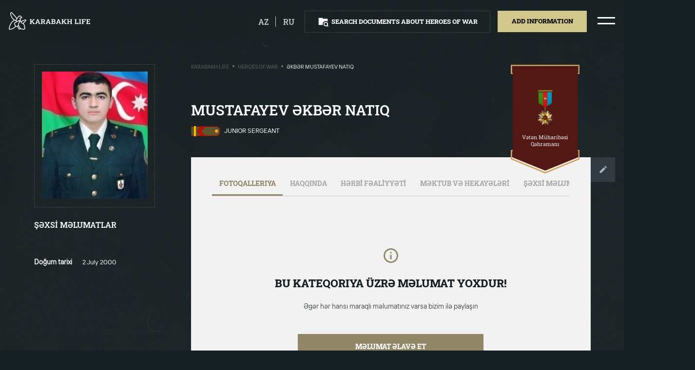

--- FILE ---
content_type: text/html; charset=UTF-8
request_url: https://karabakhlife.az/heroes-of-war/mustafayev-ekber-natiq-2
body_size: 6881
content:
<!DOCTYPE html>
<html lang="en" class="overflowx-h overflow-lg-v   ">

<head>
    <link rel='icon' href='https://karabakhlife.az/img/favicon.png' type='image/x-icon'/>
    <meta name="viewport" content="width=device-width, user-scalable=no, initial-scale=1.0, maximum-scale=1.0, minimum-scale=1.0">
    <meta http-equiv="X-UA-Compatible" content="ie=edge">
    <link rel="preload" as="stylesheet" href="https://fonts.googleapis.com">
    <link href="https://fonts.googleapis.com/css2?family=Roboto+Slab:wght@400;500;600;700;800&display=swap" rel="stylesheet">
    <link rel="stylesheet" href="https://karabakhlife.az/css/vendor/normalize.min.css">
    <link rel="stylesheet" href="https://karabakhlife.az/css/vendor/selectric.css?ver=1">
    <link rel="stylesheet" href="https://karabakhlife.az/css/vendor/swiper.min.css">
    <link rel="stylesheet" href="https://karabakhlife.az/css/vendor/micromodal.min.css">
    <link rel="stylesheet" href="https://karabakhlife.az/css/vendor/croppie.min.css">
    <link rel="stylesheet" href="https://karabakhlife.az/css/styles.css?ver=40">
    <link rel="stylesheet" href="https://karabakhlife.az/css/custom.css?ver=50">


<meta charset="utf-8">
<link rel="canonical" href="https://karabakhlife.az/heroes-of-war/mustafayev-ekber-natiq-2">
<meta name="csrf-token" content="yAvHRirp8ZGxQDC2rbGZG2X1BlvJhGkOzIG63opW">
                                                            <title>Əkbər Mustafayev Natiq / Heroes of war - Karabakh Life</title>
<meta name="description" content=""/>
<meta property="og:url" content="https://karabakhlife.az/heroes-of-war/mustafayev-ekber-natiq-2"/>
<meta property="og:type" content="website"/>
<meta property="og:title" content="Mustafayev Əkbər Natiq-2"/>
<meta property="og:description" content=""/>
        <meta property="og:image" content="https://karabakhlife.az/resized/resize0x314/center/person/1904.jpg"/>
    <meta property="og:image:width" content="0"/>
    <meta property="og:image:height" content="314"/>
    <meta name="twitter:image" content="https://karabakhlife.az/resized/resize0x314/center/person/1904.jpg"/>
    <meta name="twitter:card" content="summary_large_image"/>
<meta name="twitter:description" content=""/>
<meta name="twitter:title" content="Mustafayev Əkbər Natiq-2"/>
<link rel="sitemap" type="application/xml" title="Sitemap" href="https://karabakhlife.az/storage/sitemap/sitemap.xml"/>
<meta name="g-token" content="6LfGZcsaAAAAALpcGOzQ1nZHwRUqG-nhvpy9-H9t">
<base href="https://karabakhlife.az">
    <link rel="alternate" hreflang="az" href="https://karabakhlife.az/muharibe-qehremanlari/mustafayev-ekber-natiq"/>
    <link rel="alternate" hreflang="en" href="https://karabakhlife.az/heroes-of-war/mustafayev-ekber-natiq-2"/>
    <link rel="alternate" hreflang="ru" href="https://karabakhlife.az/geroi-voiny/mustafayev-ekber-natiq-3"/>
<!-- Google Tag Manager -->
    <script type="124d57fdf4667c9bea8a197d-text/javascript">(function (w, d, s, l, i) {
            w[l] = w[l] || [];
            w[l].push({
                'gtm.start':
                    new Date().getTime(), event: 'gtm.js'
            });
            var f = d.getElementsByTagName(s)[0],
                j = d.createElement(s), dl = l != 'dataLayer' ? '&l=' + l : '';
            j.async = true;
            j.src =
                'https://www.googletagmanager.com/gtm.js?id=' + i + dl;
            f.parentNode.insertBefore(j, f);
        })(window, document, 'script', 'dataLayer', 'GTM-58DNHMM');</script>
    <!-- End Google Tag Manager -->
</head>
<body class="load-init overflowx-h pos-relative bg-bunker  ">
<!-- Google Tag Manager (noscript) -->
<noscript>
    <iframe src="https://www.googletagmanager.com/ns.html?id=GTM-58DNHMM"
        height="0" width="0" style="display:none;visibility:hidden"></iframe>
</noscript>
<!-- End Google Tag Manager (noscript) -->
<div id="js-overlay-body" class="overlay pos-fixed z-111 d-none opacity-5 bg-black"></div>
<div id="js-header-wrapper">
    <header class="overflowy-auto">
        <section id="js-header" class="pos-relative hover py-4 px-3 w-100 z-150 top-0 shadow-header">
            <div class="d-flex-y-center justify-content-between mx-1 pos-xl-static">
                <!-- Logo -->
                <a href="https://karabakhlife.az" class="events-none z-150">
                    <object id="js-logo" class="h-lg-40 h-32 opacity-0" type="image/svg+xml" data="https://karabakhlife.az/img/logo.svg"></object>
                </a>

                <!-- For search result page -->
                
                <div class="d-flex align-items-center">
                                                                                            <a  href="https://karabakhlife.az/muharibe-qehremanlari/mustafayev-ekber-natiq"  class="mr-3 pr-3 border-right border-white d-block opacity-8 text-upper color-white lh-24 fw-500 fs-18 footer-link hover hover-opacity-1">az</a>
                                                                                                                                                                    <a  href="https://karabakhlife.az/geroi-voiny/mustafayev-ekber-natiq-3"  class="mr-4 d-block opacity-8 text-upper color-white lh-24 fw-500 fs-18 footer-link hover hover-opacity-1">ru</a>
                                                                                                        <!-- Buttons -->
                        <div id="js-header-buttons" class="d-none d-lg-flex">
                            <div id="header-btn" class="py-2 px-4 mr-lg-3 border border-white-15 cursor-p hover hover-darkest">
                                <div class="d-flex-y-center m-1">
                                    <object id="js-search-folder-desktop" class="square-24 mr-2" type="image/svg+xml" data="https://karabakhlife.az/img/icons/search-folder.svg"></object>
                                    <a class="btn fw-800 fs-14 lh-24 text-upper color-white" href="https://karabakhlife.az/search-documents-about-heroes-of-war">Search documents about Heroes of War</a>
                                </div>
                            </div>
                                                            <div class="mr-lg-4 cursor-p pos-relative">
                                    <div class="bg-straw hover-node hover-darkest py-2 px-4 events-none" id="js-tooltip-trigger">
                                        <div class="m-1">
                                            <span class="btn d-block mx-lg-1 fw-800 fs-14 lh-26 text-upper color-black">Add information</span>
                                        </div>
                                    </div>
                                    <div class="d-none flex-column text-center bg-white pos-absolute left-center mt-5 tooltip" id="js-tooltip-add">
                                        <span class="d-flex-x-center pos-relative hover-node">
                                            <a href="https://karabakhlife.az/add-information/about-the-hero-of-the-war" class="color-black fs-15 lh-24 ws-nowrap px-4 py-3">Şəhidlər haqqında</a>
                                        </span>
                                        <span class="d-flex-x-center pos-relative hover-node">
                                            <a href="https://karabakhlife.az/add-information/6" class="color-black fs-15 lh-24 ws-nowrap px-4 py-3">Qarabağ fotobank</a>
                                        </span>
                                        <span class="d-flex-x-center pos-relative hover-node">
                                            <a href="https://karabakhlife.az/add-information/letter" class="color-black fs-15 lh-24 ws-nowrap px-4 py-3">Məktub və hekayə</a>
                                        </span>
                                    </div>
                                </div>
                                                    </div>
                
                <!-- Hamburger icon -->
                    <span class="hamburger hamburger--squeeze d-flex-xy events-none cursor-p">
                        <span class="hamburger-box">
                            <span class="hamburger-inner"></span>
                        </span>
                    </span>
                </div>
            </div>
        </section>
        <!-- For Mobile Menu -->
        <div id="js-menu-mobile" class="d-lg-none d-block bg-concrete hover-node pos-absolute z-500 w-100 left-100p h-100-vh pos-fixed pt-3 pb-3 px-3 menu-mobile">
            <div class="">
                <div class="d-flex-xy mb-3">
                    <figure>
                        <img class="square-40" src="https://karabakhlife.az/img/az.png" alt="">
                    </figure>
                    <a href="https://karabakhlife.az/photobank-karabakh" class="fw-800 fs-20 lh-36 color-black text-decoration-none text-upper mx-2 text-center">Photobank Karabakh</a>
                    <figure>
                        <img class="square-40" src="https://karabakhlife.az/img/az.png" alt="">
                    </figure>
                </div>
                                    <div class="text-center mb-3">
                        <a  href="https://karabakhlife.az/heroes-of-war"  class="fw-800 fs-20 lh-36 color-black text-decoration-none text-upper">Heroes of war</a>
                    </div>
                                    <div class="text-center mb-3">
                        <a  href="https://karabakhlife.az/military-parade"  class="fw-800 fs-20 lh-36 color-black text-decoration-none text-upper">Military parade</a>
                    </div>
                                    <div class="text-center mb-3">
                        <a  href="https://karabakhlife.az/presidents-speeches"  class="fw-800 fs-20 lh-36 color-black text-decoration-none text-upper">President&#039;s speeches</a>
                    </div>
                                    <div class="text-center mb-3">
                        <a  href="https://karabakhlife.az/video-clips"  class="fw-800 fs-20 lh-36 color-black text-decoration-none text-upper">Video clips</a>
                    </div>
                                    <div class="text-center mb-3">
                        <a  data-micromodal-trigger="modal-contact"  class="fw-800 fs-20 lh-36 color-black text-decoration-none text-upper">Contact us</a>
                    </div>
                            </div>

            <div class="py-4">
                <div class="bg-straw mt-2 mb-3 py-2 cursor-p hover hover-darkest">
                    <div class="m-1 text-center">
                        <a class="btn mx-lg-1 fw-800 fs-14 lh-24 text-upper color-black" href="https://karabakhlife.az/add-information">Add information</a>
                    </div>
                </div>
                <div class="py-2 border border-black-15 cursor-p hover hover-darkest">
                    <div class="d-flex-xy m-1">
                        <object id="js-search-folder-mobile" class="square-24 mr-2" type="image/svg+xml" data="https://karabakhlife.az/img/icons/search-folder.svg"></object>
                        <a class="btn fw-800 fs-14 lh-24 text-upper color-black" href="https://karabakhlife.az/search-documents-about-heroes-of-war">Search documents about Heroes of War</a>
                    </div>
                </div>
            </div>

            <div class="w-100 px-3 mt-2 mb-3 pos-absolute bottom-0 left-center">
                <div class="d-flex justify-content-space-evenly">
                    <a target="_blank" href="https://pasha-life.az/home?lang=az">
                        <span class="icon icon-pasha-life-mobile rect-107-40"></span>
                    </a>
                    <span class="border-right border-000000 opacity-2"></span>
                    <a target="_blank" href="https://pasha-holding.az/">
                        <span class="icon icon-pasha-holding-mobile rect-107-40"></span>
                    </a>
                </div>
                <div class="border-top border-91866880 pt-3 mt-3">
                    <a target="_blank" href="http://jis.az/" class="d-flex-xy">
                        <span class="icon icon-jis-black rect-241-20"></span>
                    </a>
                </div>
            </div>
        </div>

        <!-- For Desktop Menu -->
        <div id="js-menu-desktop" class="d-lg-flex d-none hover-node h-100p pos-fixed top-0 right-n100p z-111">
                                                                                                                                                                                <div class="pos-relative hover-node bg-concrete px-6">
                <div class="d-flex-xy flex-column h-100p mx-2">
                    <div class="d-flex-xy mb-3 hover hover-arrow">
                        <span class="icon icon-arrow-left rect-37-24 opacity-0 mr-3"></span>
                        <figure>
                            <img class="square-40" src="https://karabakhlife.az/img/az.png" alt="">
                        </figure>
                        <a href="https://karabakhlife.az/photobank-karabakh" class="fw-600 fs-36 lh-48 color-black text-decoration-none text-upper mx-2 opacity-5">Photobank Karabakh</a>
                        <figure>
                            <img class="square-40" src="https://karabakhlife.az/img/az.png" alt="">
                        </figure>
                        <span class="icon icon-arrow-right rect-37-24 opacity-0 ml-3"></span>
                    </div>

                                            <a  href="https://karabakhlife.az/heroes-of-war"   class="d-block text-center mb-3 hover hover-arrow js-hover-show-img cursor-p events-none">
                            <span class="icon icon-arrow-left rect-37-24 opacity-0"></span>
                            <span class="fw-600 fs-36 lh-48 color-black text-decoration-none text-upper opacity-5 mx-3">Heroes of war</span>
                            <span class="icon icon-arrow-right rect-37-24 opacity-0"></span>
                        </a>
                                            <a  href="https://karabakhlife.az/military-parade"   class="d-block text-center mb-3 hover hover-arrow js-hover-show-img cursor-p events-none">
                            <span class="icon icon-arrow-left rect-37-24 opacity-0"></span>
                            <span class="fw-600 fs-36 lh-48 color-black text-decoration-none text-upper opacity-5 mx-3">Military parade</span>
                            <span class="icon icon-arrow-right rect-37-24 opacity-0"></span>
                        </a>
                                            <a  href="https://karabakhlife.az/presidents-speeches"   class="d-block text-center mb-3 hover hover-arrow js-hover-show-img cursor-p events-none">
                            <span class="icon icon-arrow-left rect-37-24 opacity-0"></span>
                            <span class="fw-600 fs-36 lh-48 color-black text-decoration-none text-upper opacity-5 mx-3">President&#039;s speeches</span>
                            <span class="icon icon-arrow-right rect-37-24 opacity-0"></span>
                        </a>
                                            <a  href="https://karabakhlife.az/video-clips"   class="d-block text-center mb-3 hover hover-arrow js-hover-show-img cursor-p events-none">
                            <span class="icon icon-arrow-left rect-37-24 opacity-0"></span>
                            <span class="fw-600 fs-36 lh-48 color-black text-decoration-none text-upper opacity-5 mx-3">Video clips</span>
                            <span class="icon icon-arrow-right rect-37-24 opacity-0"></span>
                        </a>
                                            <a  data-micromodal-trigger="modal-contact"   class="d-block text-center mb-3 hover hover-arrow js-hover-show-img cursor-p events-none">
                            <span class="icon icon-arrow-left rect-37-24 opacity-0"></span>
                            <span class="fw-600 fs-36 lh-48 color-black text-decoration-none text-upper opacity-5 mx-3">Contact us</span>
                            <span class="icon icon-arrow-right rect-37-24 opacity-0"></span>
                        </a>
                                    </div>
            </div>
        </div>
    </header>
</div>
        <div class="overlay z-n1 bg-cover bg-center bg-fixed bg-dark min-h-100vh"></div>
    <section class="container-fluid px-0 pt-3 pb-4 pb-lg-0 pt-lg-4 px-lg-1 px-0 color-white">
        <div class="row justify-content-lg-start justify-content-center mt-0 mt-lg-3 px-3">

            <!-- Go Back button column -->
            <div class="d-lg-none d-xl-block col-xl-3 col-lg-4 hover-node">
                <div class="pb-lg-3 pb-4">
                    <a href="https://karabakhlife.az" class="d-inline-flex-y-center mx-lg-1">
                        <span class="icon icon-go-back rect-16-10 mr-2"></span>
                        <span
                            class="color-white fw-600 fs-14 lh-24 text-upper ml-1">Geri qayıt</span>
                    </a>
                </div>
            </div>

            <!-- Personal information column -->
            <div class="offset-lg-1 offset-xl-0 col-lg-5 col-sm-16 mt-2 mt-xl-0 hover-node">
                <div class="d-lg-none">
                    <h2 class="m-0 text-upper fs-lg-32 fs-22 lh-lg-40 lh-36 fw-lg-600 fw-800">Mustafayev Əkbər Natiq-2</h2>
                    <div class="mt-3 mb-4 d-flex">
                                                    <img class="rect-67-24 mr-2" src="https://karabakhlife.az/resized/resize0x30/center/pages/77/6-kichik-gizir.png"
                                 alt="Junior sergeant">
                                                <span class="ff-ttinterfaces text-upper fs-14 lh-24 fw-400">Junior sergeant</span>
                    </div>
                </div>

                <figure class="p-lg-3 p-4 border border-dashed border-eeeeee33">
                    
                    <img class="w-100 obj-contain p-lg-0 p-2"
                         src="https://karabakhlife.az/resized/fit300x360/center/person/1904.jpg"
                         alt="Mustafayev Əkbər Natiq-2">
                </figure>

                                    <div class="d-lg-none text-center my-4">
                        <div class="icon icon-medal rect-335-78 w-lg-100 right-0">
                            <div class="d-flex-xy w-100">
                                <figure class="mr-3"><img
                                        src="https://karabakhlife.az/resized/resize125/center/pages/84/veten-muharibesi-qehremani-boyuk.png"
                                        class="rect-22-40 obj-contain w-100-max" alt=""></figure>
                                <span class="fs-14 lh-16 fw-500 color-gallery">Vətən Müharibəsi Qəhrəmanı</span>
                            </div>
                        </div>
                    </div>
                
                <div class="mt-lg-4">
                    <h4 class="text-upper fs-18 lh-32 fw-600 m-0">ŞƏXSİ MƏLUMATLAR</h4>
                    <span class="icon icon-dotted-line w-100 mb-4 mt-3 bg-100p"></span>
                    <div class="ff-ttinterfaces">
                        
                                                                                                                        <div class="row align-items-start pb-2">
                                        <span class="col-9 fs-15 fw-600 lh-24">Doğum tarixi</span>
                                        <span class="col-15 fs-14 fw-400 lh-24">2 July 2000</span>
                                    </div>
                                                                                                                                                                                                                                                                                                                                                                                                                                                                                                                                                                                                                                                                                                                                                                                                        </div>
                </div>

                <!-- Photo Gallery -->
                                    <div class="row my-5 d-lg-none">
                        <div class="col-lg-24 mt-5 mx-auto soon soon-inner">
                            <span class="icon icon-soon-info square-40"></span>
                            <h2>Qalereyada şəkil yoxdur</h2>
                            <p>Əgər hər hansı maraqlı məlumatınız varsa bizim ilə paylaşın</p>
                            <a href="https://karabakhlife.az/add-information/about-the-hero-of-the-war?person=1904">Məlumat əlavə eT</a>
                        </div>
                    </div>
                            </div>

            <!-- Details column -->
            <div class="col-xl-15 col-lg-17 offset-lg-1 pl-xl-0 pl-lg-3 hover-node d-lg-block d-none">
                <div class="row no-gutters">
                    <div class="col-xl-14 col-lg-17 pos-relative">
                        <div class="d-none d-lg-flex-x-between mb-5 mt-2">
                            <div class="ff-ttinterfaces d-flex align-items-center text-upper fs-12 lh-16 fw-400">
                                    <a href="https://karabakhlife.az" class="opacity-3 color-gallery">Karabakh Life</a>
                <span class="d-block square-4 opacity-5 bg-silver radius-50 mx-2 mt-n1"></span>
                                                <a href="https://karabakhlife.az/heroes-of-war" class="opacity-3 color-gallery">Heroes of war</a>
                <span class="d-block square-4 opacity-5 bg-silver radius-50 mx-2 mt-n1"></span>
                                                <span class="color-gallery">Əkbər Mustafayev Natiq</span>
                        </div>
                        </div>
                    </div>
                                            <div class="col-xl-8 col-lg-5 pt-xl-4 pt-2">
                                                        <div class="icon icon-medal-big rect-lg-157-250 pos-absolute right-0">
                                <div class="px-lg-3 d-lg-flex-xy flex-column text-center w-100">
                                    <figure class="mb-lg-3"><img
                                            src="https://karabakhlife.az/resized/resize125/center/pages/84/veten-muharibesi-qehremani-boyuk.png"
                                            class="obj-contain w-100-max rect-45-80" alt=""></figure>
                                    <span
                                        class="fs-lg-12 lh-lg-16 color-gallery">Vətən Müharibəsi Qəhrəmanı</span>
                                </div>
                            </div>
                                                    </div>
                                    </div>

                <div class="mt-lg-4 d-none d-lg-block">
                    <div class="row">
                        <h1 class="col-lg-14 m-0 text-upper fs-lg-32 fs-22 lh-lg-40 lh-36 fw-lg-600 fw-800">Mustafayev Əkbər Natiq</h1>

                        <div class="mt-3 mb-4 d-flex col-14">
                                                            <img class="rect-67-24 mr-2" src="https://karabakhlife.az/resized/resize0x30/center/pages/77/6-kichik-gizir.png"
                                     alt="Junior sergeant">
                                                        
                            <span class="ff-ttinterfaces text-upper fs-14 lh-24 fw-400">Junior sergeant</span>
                        </div>
                    </div>

                    <div class="d-flex align-items-start pt-4">
                        <div class="bg-concrete overflowx-h p-lg-5 w-100">
                            <!-- Tabs -->
                            <div class="border-bottom border-cacaca">
                                <div class="container">
                                    <div
                                        class="row justify-content-left scroll-bar scroll-bar-horizontal flex-nowrap ws-nowrap">
                                        <div class="events-none cursor-p px-3 pb-3 pt-0 tab active" data-tab="tab-0"
                                             data-tab-container="tab-info">
                                            <div
                                                class="color-black opacity-3 text-upper fs-15 lh-24 fw-800">Fotoqalleriya</div>
                                        </div>
                                        <div class="events-none cursor-p px-3 pb-3 pt-0 tab" data-tab="tab-1"
                                             data-tab-container="tab-info">
                                            <div
                                                class="color-black opacity-3 text-upper fs-15 lh-24 fw-800">Haqqında</div>
                                        </div>
                                        <div class="events-none cursor-p px-3 pb-3 pt-0 tab" data-tab="tab-2"
                                             data-tab-container="tab-info">
                                            <div
                                                class="color-black opacity-3 text-upper fs-15 lh-24 fw-800">HƏRBİ FƏALİYYƏTİ</div>
                                        </div>
                                        <div class="events-none cursor-p px-3 pb-3 pt-0 tab" data-tab="tab-3"
                                             data-tab-container="tab-info">
                                            <div
                                                class="color-black opacity-3 text-upper fs-15 lh-24 fw-800">MƏKTUB VƏ HEKAYƏLƏRİ</div>
                                        </div>
                                        <div class="events-none cursor-p px-3 pb-3 pt-0 tab d-none d-lg-block d-xl-none"
                                             data-tab="tab-4" data-tab-container="tab-info">
                                            <div
                                                class="color-black opacity-3 text-upper fs-15 lh-24 fw-800">ŞƏXSİ MƏLUMATLAR</div>
                                        </div>

                                    </div>
                                </div>
                            </div>

                                                        <section class="py-lg-3 color-black tab-info" id="tab-0">
                                    <article class="article-tab">
                                        <div class="col-lg-24 mx-auto soon soon-inner">
                                            <span class="icon icon-soon-info square-40"></span>
                                            <h2>Bu kateqoriya üzrə məlumat yoxdur!</h2>
                                            <p>Əgər hər hansı maraqlı məlumatınız varsa bizim ilə paylaşın</p>
                                            <a href="https://karabakhlife.az/add-information/about-the-hero-of-the-war?person=1904">Məlumat əlavə eT</a>
                                        </div>
                                    </article>
                                </section>
                                                        <section class="py-lg-3 color-black tab-info" id="tab-1">
                                <article class="article-tab">
                                                                            <div class="col-lg-24 mx-auto soon soon-inner">
                                            <span class="icon icon-soon-info square-40"></span>
                                            <h2>Bu kateqoriya üzrə məlumat yoxdur!</h2>
                                            <p>Əgər hər hansı maraqlı məlumatınız varsa bizim ilə paylaşın</p>

                                            <a href="https://karabakhlife.az/add-information/about-the-hero-of-the-war?person=1904">Məlumat əlavə eT</a>
                                        </div>
                                                                    </article>
                            </section>

                            <section class="py-lg-3 color-black tab-info" id="tab-2">
                                <article class="article-tab">
                                                                            <div class="col-lg-24 mx-auto soon soon-inner">
                                            <span class="icon icon-soon-info square-40"></span>
                                            <h2>Bu kateqoriya üzrə məlumat yoxdur!</h2>
                                            <p>Əgər hər hansı maraqlı məlumatınız varsa bizim ilə paylaşın</p>

                                            <a href="https://karabakhlife.az/add-information/about-the-hero-of-the-war?person=1904">Məlumat əlavə eT</a>
                                        </div>
                                                                    </article>
                            </section>

                            <section class="py-lg-3 color-black tab-info" id="tab-3">
                                <article class="article-tab">
                                                                            <div class="col-lg-24 mx-auto soon soon-inner">
                                            <span class="icon icon-soon-info square-40"></span>
                                            <h2>Bu kateqoriya üzrə məlumat yoxdur!</h2>
                                            <p>Əgər hər hansı maraqlı məlumatınız varsa bizim ilə paylaşın</p>

                                            <a href="https://karabakhlife.az/add-information/about-the-hero-of-the-war?person=1904">Məlumat əlavə eT</a>
                                        </div>
                                                                    </article>
                            </section>

                            <section class="py-lg-3 color-black tab-info overflowy-auto" id="tab-4">
                                <div class="col-24 mt-4">
                                    <div class="ff-ttinterfaces">

                                                                                                                                                                                        <div class="row align-items-start pb-2">
                                                        <span class="col-6 fs-15 fw-600 lh-24">Doğum tarixi</span>
                                                        <span class="col-18 fs-14 fw-400 lh-24">2 July 2000</span>
                                                    </div>
                                                                                                                                                                                                                                                                                                                                                                                                                                                                                                                                                                                                                                                                                                                                                                                                                                                                                                                                                                                                                                                                                                                                                                                                                                                                        </div>
                                </div>
                            </section>

                        </div>
                        <a href="https://karabakhlife.az/add-information/about-the-hero-of-the-war?person=1904"
                           class="btn p-xl-4 p-3 bg-outer-space">
                            <span class="icon icon-edit square-24"></span>
                        </a>
                    </div>
                </div>
            </div>
        </div>

            </section>

    <!-- Person modal -->
    <div class="modal micromodal-slide d-block z-n1 opacity-0 pos-relative" id="modal-person" aria-hidden="true">
        <div class="modal__overlay" tabindex="-1" data-micromodal-close>
            <div class="modal__container ff-roboto-slab px-lg-5 px-3 py-3 w-lg-60 w-90p" role="dialog" aria-modal="true"
                 aria-labelledby="modal-person-title">
                <div class="mx-lg-4 mt-lg-4 mt-3 mb-4">
                    <!-- Modal header -->
                    <header class="modal__header justify-content-end">
                        <button class="modal__close icon icon-close square-29 cursor-p" aria-label="Close modal"
                                data-micromodal-close></button>
                    </header>
                    <!-- Modal content -->
                    <main class="modal__content" id="modal-person-content">
                        <div id="js-person" class="swiper-container mx-auto mb-1">
                            <div class="swiper-wrapper">
                                                            </div>
                            <!-- Add Arrows -->
                            <div class="swiper-button-next swiper-button-next-custom mr-lg-3"></div>
                            <div class="swiper-button-prev swiper-button-prev-custom ml-lg-3"></div>

                            <div class="swiper-pagination"></div>
                        </div>
                    </main>
                </div>
            </div>
        </div>
    </div>

<footer id="js-footer" class="py-4 z-120 bottom-0 w-100 shadow-footer
 ">
    <section class="m-2">
        <div class="d-flex-y-center justify-content-center mx-1  justify-content-lg-between ">
            <div class="d-none align-items-center  d-lg-flex ">
                <div class="px-4 border-right border-white-15">
                    <a target="_blank" href="https://pasha-life.az/home?lang=az" class="icon icon-pasha-life rect-86-32 opacity-5 cursor-p hover hover-opacity-1"></a>
                </div>
                <div class="px-4">
                    <a target="_blank" href="https://pasha-holding.az/" class="icon icon-pasha-holding rect-86-32 opacity-5 cursor-p hover hover-opacity-1"></a>
                </div>

                                                            </div>

            <div class="d-flex-y-center">
                                                                                            <div class="px-4 border-white-15 py-1 d-flex-y-center">
                            <div class="d-flex-y-center justify-content-end">
                                <span class="fw-400 fs-lg-16 lh-lg-24 opacity-5 mr-2 color-white">Paylaş</span>
                                <div class="d-flex">
                                    <a href="https://www.facebook.com/sharer.php?t=Mustafayev+%C6%8Fkb%C9%99r+Natiq-2&u=https%3A%2F%2Fkarabakhlife.az%2Fheroes-of-war%2Fmustafayev-ekber-natiq-2" target="_blank" class="square-48 d-flex-xy border border-8e9193 ml-2">
                                        <span class="icon icon-fb square-24" data-svg="8e9193"></span>
                                    </a>
                                    <a href="https://twitter.com/intent/tweet?text=Mustafayev+%C6%8Fkb%C9%99r+Natiq-2&url=https%3A%2F%2Fkarabakhlife.az%2Fheroes-of-war%2Fmustafayev-ekber-natiq-2" target="_blank" class="square-48 d-flex-xy border border-8e9193 ml-2">
                                        <span class="icon icon-twitter square-24" data-svg="8e9193"></span>
                                    </a>
                                    <a href="https://wa.me/?text=Mustafayev+%C6%8Fkb%C9%99r+Natiq-2+%0D%0A+https%3A%2F%2Fkarabakhlife.az%2Fheroes-of-war%2Fmustafayev-ekber-natiq-2" target="_blank" class="square-48 d-flex-xy border border-8e9193 ml-2">
                                        <span class="icon icon-whatsapp square-24" data-svg="8e9193"></span>
                                    </a>
                                </div>
                            </div>
                        </div>
                                    
                
                
            </div>
        </div>
    </section>
</footer>
<!-- Contact modal -->
<div class="modal micromodal-slide" id="modal-contact" aria-hidden="true">
    <div class="modal__overlay" tabindex="-1" data-micromodal-close>

        <div class="modal__container ff-roboto-slab px-lg-5 px-3 py-3 w-lg-60 w-90p max-h-80vh" role="dialog" aria-modal="true" aria-labelledby="modal-contact-title">

            <div class="mx-lg-4 mt-lg-4 mt-3 mb-4">
                <!-- Modal header -->
                <header class="modal__header">
                    <div class="modal__title d-flex-y-center" id="modal-contact-title">
                        <div>
                            <h2 id="contact-message" class="m-0 mb-1 fw-600 fs-lg-32 fs-24 lh-lg-56 lh-32 text-upper">
                                BİZƏ MÜRACİƏT ET
                            </h2>
                        </div>
                    </div>

                    <button class="modal__close icon icon-close square-29 cursor-p" aria-label="Close modal" data-micromodal-close></button>
                </header>

                <!-- Modal content -->
                <main class="modal__content" id="modal-contact-content">
                    <form action="" method="POST" class="js-parsley-validate" data-parsley-trigger="change input" id="contact-form">
                        <input type="hidden" name="_token" value="yAvHRirp8ZGxQDC2rbGZG2X1BlvJhGkOzIG63opW">                        <input type="hidden" name="g_token" id="g_token">
                        <input type="hidden" name="page" value="1904">
                        <div class="row">
                            <div class="col-lg-12">
                                <label class="mb-3 mb-lg-4 d-block pos-relative">
                                    <input type="text" name="name" placeholder="Ad" class="w-100 h-48 h-lg-56 fs-14 fs-lg-16 lh-24 bg-transparent border border-d4d6dc color-form pl-3 pl-lg-4 pr-5 js-mask-letter" minlength="3" required>
                                </label>
                            </div>

                            <div class="col-lg-12">
                                <label class="mb-3 mb-lg-4 d-block pos-relative">
                                    <input type="text" name="surname" placeholder="Soyad" class="w-100 h-48 h-lg-56 fs-14 fs-lg-16 lh-24 bg-transparent border border-d4d6dc color-form pl-3 pl-lg-4 pr-5 js-mask-letter" minlength="3" required>
                                </label>
                            </div>
                        </div>

                        <div class="row">
                            <div class="col-lg-12">
                                <label class="mb-3 mb-lg-4 d-block pos-relative">
                                    <input type="text" name="phone" placeholder="+994 (--) --- -- --" class="w-100 h-48 h-lg-56 fs-14 fs-lg-16 lh-24 bg-transparent border border-d4d6dc color-form pl-3 pl-lg-4 pr-5 js-mask-phone" minlength="19" required>
                                </label>
                            </div>

                            <div class="col-lg-12">
                                <label class="mb-3 mb-lg-4 d-block pos-relative">
                                    <input type="email" name="email" placeholder="E-mail" class="w-100 h-48 h-lg-56 fs-14 fs-lg-16 lh-24 bg-transparent border border-d4d6dc color-form pl-3 pl-lg-4 pr-5" minlength="3" required>
                                </label>
                            </div>
                        </div>

                        <div class="row">
                            <div class="col-lg-24">
                                <label class="d-block">
                                    <textarea name="text" class="h-122 h-lg-180 w-100 fs-14 fs-lg-16 lh-24 bg-transparent border border-d4d6dc color-form px-3 py-4 pl-lg-4 pr-5 resize-none" placeholder="Sizin mesajınız" minlength="15" required></textarea>
                                </label>
                            </div>
                        </div>

                        <div class="row">
                            <div class="col-lg-12 ml-lg-auto mt-4">
                                <label class="d-block">
                                    <button id="contact-submit" class="w-100 h-48 h-lg-56 fs-14 fs-lg-16 lh-24 border-0 bg-clay-creek fw-800 hover-node hover-darker text-upper color-white cursor-p">
                                        <span>Göndər</span>
                                        <div class="lds-dual-ring d-none"></div>
                                    </button>
                                </label>
                            </div>
                        </div>
                    </form>
                </main>
            </div>
        </div>
    </div>
</div>





















<script src="https://karabakhlife.az/js/vendor/jquery-3.4.1.min.js?v=1" type="124d57fdf4667c9bea8a197d-text/javascript"></script>
<script src="https://karabakhlife.az/js/vendor/jquery.selectric.min.js?v=1" type="124d57fdf4667c9bea8a197d-text/javascript"></script>
<script src="https://karabakhlife.az/js/vendor/swiper.min.js?v=1" type="124d57fdf4667c9bea8a197d-text/javascript"></script>
<script src="https://karabakhlife.az/js/vendor/parsley.min.js?v=1" type="124d57fdf4667c9bea8a197d-text/javascript"></script>
<script src="https://karabakhlife.az/js/vendor/accordion.min.js?v=1" type="124d57fdf4667c9bea8a197d-text/javascript"></script>
<script src="https://karabakhlife.az/js/vendor/micromodal.min.js?v=1" type="124d57fdf4667c9bea8a197d-text/javascript"></script>
<script src="https://karabakhlife.az/js/vendor/svg-filter.min.js?v=1" type="124d57fdf4667c9bea8a197d-text/javascript"></script>
<script src="https://karabakhlife.az/js/vendor/jquery.mask.min.js?v=1" type="124d57fdf4667c9bea8a197d-text/javascript"></script>
<script src="https://karabakhlife.az/js/vendor/dropzone.5.7.2.min.js?v=1" type="124d57fdf4667c9bea8a197d-text/javascript"></script>
<script src="https://karabakhlife.az/js/vendor/croppie.min.js?v=1" type="124d57fdf4667c9bea8a197d-text/javascript"></script>
<script src="https://karabakhlife.az/js/vendor/simple-marquee.min.js?v=1" type="124d57fdf4667c9bea8a197d-text/javascript"></script>
<script src="https://karabakhlife.az/js/validation.js?ver=2" type="124d57fdf4667c9bea8a197d-text/javascript"></script>
<script src="https://karabakhlife.az/js/functions.js?ver=30" type="124d57fdf4667c9bea8a197d-text/javascript"></script>
<script src="https://karabakhlife.az/js/app.js?ver=71" type="124d57fdf4667c9bea8a197d-text/javascript"></script>
<script src="https://www.google.com/recaptcha/api.js?render=6LfGZcsaAAAAALpcGOzQ1nZHwRUqG-nhvpy9-H9t" type="124d57fdf4667c9bea8a197d-text/javascript"></script>
<script src="https://karabakhlife.az/js/custom.js?v=6" type="124d57fdf4667c9bea8a197d-text/javascript"></script>


















<script src="/cdn-cgi/scripts/7d0fa10a/cloudflare-static/rocket-loader.min.js" data-cf-settings="124d57fdf4667c9bea8a197d-|49" defer></script><script defer src="https://static.cloudflareinsights.com/beacon.min.js/vcd15cbe7772f49c399c6a5babf22c1241717689176015" integrity="sha512-ZpsOmlRQV6y907TI0dKBHq9Md29nnaEIPlkf84rnaERnq6zvWvPUqr2ft8M1aS28oN72PdrCzSjY4U6VaAw1EQ==" data-cf-beacon='{"version":"2024.11.0","token":"1ed48d4acb9f4b1e9b59aae27527707e","r":1,"server_timing":{"name":{"cfCacheStatus":true,"cfEdge":true,"cfExtPri":true,"cfL4":true,"cfOrigin":true,"cfSpeedBrain":true},"location_startswith":null}}' crossorigin="anonymous"></script>
</body>

</html>

--- FILE ---
content_type: text/html; charset=utf-8
request_url: https://www.google.com/recaptcha/api2/anchor?ar=1&k=6LfGZcsaAAAAALpcGOzQ1nZHwRUqG-nhvpy9-H9t&co=aHR0cHM6Ly9rYXJhYmFraGxpZmUuYXo6NDQz&hl=en&v=PoyoqOPhxBO7pBk68S4YbpHZ&size=invisible&anchor-ms=20000&execute-ms=30000&cb=3sx4dq1ooe6h
body_size: 48461
content:
<!DOCTYPE HTML><html dir="ltr" lang="en"><head><meta http-equiv="Content-Type" content="text/html; charset=UTF-8">
<meta http-equiv="X-UA-Compatible" content="IE=edge">
<title>reCAPTCHA</title>
<style type="text/css">
/* cyrillic-ext */
@font-face {
  font-family: 'Roboto';
  font-style: normal;
  font-weight: 400;
  font-stretch: 100%;
  src: url(//fonts.gstatic.com/s/roboto/v48/KFO7CnqEu92Fr1ME7kSn66aGLdTylUAMa3GUBHMdazTgWw.woff2) format('woff2');
  unicode-range: U+0460-052F, U+1C80-1C8A, U+20B4, U+2DE0-2DFF, U+A640-A69F, U+FE2E-FE2F;
}
/* cyrillic */
@font-face {
  font-family: 'Roboto';
  font-style: normal;
  font-weight: 400;
  font-stretch: 100%;
  src: url(//fonts.gstatic.com/s/roboto/v48/KFO7CnqEu92Fr1ME7kSn66aGLdTylUAMa3iUBHMdazTgWw.woff2) format('woff2');
  unicode-range: U+0301, U+0400-045F, U+0490-0491, U+04B0-04B1, U+2116;
}
/* greek-ext */
@font-face {
  font-family: 'Roboto';
  font-style: normal;
  font-weight: 400;
  font-stretch: 100%;
  src: url(//fonts.gstatic.com/s/roboto/v48/KFO7CnqEu92Fr1ME7kSn66aGLdTylUAMa3CUBHMdazTgWw.woff2) format('woff2');
  unicode-range: U+1F00-1FFF;
}
/* greek */
@font-face {
  font-family: 'Roboto';
  font-style: normal;
  font-weight: 400;
  font-stretch: 100%;
  src: url(//fonts.gstatic.com/s/roboto/v48/KFO7CnqEu92Fr1ME7kSn66aGLdTylUAMa3-UBHMdazTgWw.woff2) format('woff2');
  unicode-range: U+0370-0377, U+037A-037F, U+0384-038A, U+038C, U+038E-03A1, U+03A3-03FF;
}
/* math */
@font-face {
  font-family: 'Roboto';
  font-style: normal;
  font-weight: 400;
  font-stretch: 100%;
  src: url(//fonts.gstatic.com/s/roboto/v48/KFO7CnqEu92Fr1ME7kSn66aGLdTylUAMawCUBHMdazTgWw.woff2) format('woff2');
  unicode-range: U+0302-0303, U+0305, U+0307-0308, U+0310, U+0312, U+0315, U+031A, U+0326-0327, U+032C, U+032F-0330, U+0332-0333, U+0338, U+033A, U+0346, U+034D, U+0391-03A1, U+03A3-03A9, U+03B1-03C9, U+03D1, U+03D5-03D6, U+03F0-03F1, U+03F4-03F5, U+2016-2017, U+2034-2038, U+203C, U+2040, U+2043, U+2047, U+2050, U+2057, U+205F, U+2070-2071, U+2074-208E, U+2090-209C, U+20D0-20DC, U+20E1, U+20E5-20EF, U+2100-2112, U+2114-2115, U+2117-2121, U+2123-214F, U+2190, U+2192, U+2194-21AE, U+21B0-21E5, U+21F1-21F2, U+21F4-2211, U+2213-2214, U+2216-22FF, U+2308-230B, U+2310, U+2319, U+231C-2321, U+2336-237A, U+237C, U+2395, U+239B-23B7, U+23D0, U+23DC-23E1, U+2474-2475, U+25AF, U+25B3, U+25B7, U+25BD, U+25C1, U+25CA, U+25CC, U+25FB, U+266D-266F, U+27C0-27FF, U+2900-2AFF, U+2B0E-2B11, U+2B30-2B4C, U+2BFE, U+3030, U+FF5B, U+FF5D, U+1D400-1D7FF, U+1EE00-1EEFF;
}
/* symbols */
@font-face {
  font-family: 'Roboto';
  font-style: normal;
  font-weight: 400;
  font-stretch: 100%;
  src: url(//fonts.gstatic.com/s/roboto/v48/KFO7CnqEu92Fr1ME7kSn66aGLdTylUAMaxKUBHMdazTgWw.woff2) format('woff2');
  unicode-range: U+0001-000C, U+000E-001F, U+007F-009F, U+20DD-20E0, U+20E2-20E4, U+2150-218F, U+2190, U+2192, U+2194-2199, U+21AF, U+21E6-21F0, U+21F3, U+2218-2219, U+2299, U+22C4-22C6, U+2300-243F, U+2440-244A, U+2460-24FF, U+25A0-27BF, U+2800-28FF, U+2921-2922, U+2981, U+29BF, U+29EB, U+2B00-2BFF, U+4DC0-4DFF, U+FFF9-FFFB, U+10140-1018E, U+10190-1019C, U+101A0, U+101D0-101FD, U+102E0-102FB, U+10E60-10E7E, U+1D2C0-1D2D3, U+1D2E0-1D37F, U+1F000-1F0FF, U+1F100-1F1AD, U+1F1E6-1F1FF, U+1F30D-1F30F, U+1F315, U+1F31C, U+1F31E, U+1F320-1F32C, U+1F336, U+1F378, U+1F37D, U+1F382, U+1F393-1F39F, U+1F3A7-1F3A8, U+1F3AC-1F3AF, U+1F3C2, U+1F3C4-1F3C6, U+1F3CA-1F3CE, U+1F3D4-1F3E0, U+1F3ED, U+1F3F1-1F3F3, U+1F3F5-1F3F7, U+1F408, U+1F415, U+1F41F, U+1F426, U+1F43F, U+1F441-1F442, U+1F444, U+1F446-1F449, U+1F44C-1F44E, U+1F453, U+1F46A, U+1F47D, U+1F4A3, U+1F4B0, U+1F4B3, U+1F4B9, U+1F4BB, U+1F4BF, U+1F4C8-1F4CB, U+1F4D6, U+1F4DA, U+1F4DF, U+1F4E3-1F4E6, U+1F4EA-1F4ED, U+1F4F7, U+1F4F9-1F4FB, U+1F4FD-1F4FE, U+1F503, U+1F507-1F50B, U+1F50D, U+1F512-1F513, U+1F53E-1F54A, U+1F54F-1F5FA, U+1F610, U+1F650-1F67F, U+1F687, U+1F68D, U+1F691, U+1F694, U+1F698, U+1F6AD, U+1F6B2, U+1F6B9-1F6BA, U+1F6BC, U+1F6C6-1F6CF, U+1F6D3-1F6D7, U+1F6E0-1F6EA, U+1F6F0-1F6F3, U+1F6F7-1F6FC, U+1F700-1F7FF, U+1F800-1F80B, U+1F810-1F847, U+1F850-1F859, U+1F860-1F887, U+1F890-1F8AD, U+1F8B0-1F8BB, U+1F8C0-1F8C1, U+1F900-1F90B, U+1F93B, U+1F946, U+1F984, U+1F996, U+1F9E9, U+1FA00-1FA6F, U+1FA70-1FA7C, U+1FA80-1FA89, U+1FA8F-1FAC6, U+1FACE-1FADC, U+1FADF-1FAE9, U+1FAF0-1FAF8, U+1FB00-1FBFF;
}
/* vietnamese */
@font-face {
  font-family: 'Roboto';
  font-style: normal;
  font-weight: 400;
  font-stretch: 100%;
  src: url(//fonts.gstatic.com/s/roboto/v48/KFO7CnqEu92Fr1ME7kSn66aGLdTylUAMa3OUBHMdazTgWw.woff2) format('woff2');
  unicode-range: U+0102-0103, U+0110-0111, U+0128-0129, U+0168-0169, U+01A0-01A1, U+01AF-01B0, U+0300-0301, U+0303-0304, U+0308-0309, U+0323, U+0329, U+1EA0-1EF9, U+20AB;
}
/* latin-ext */
@font-face {
  font-family: 'Roboto';
  font-style: normal;
  font-weight: 400;
  font-stretch: 100%;
  src: url(//fonts.gstatic.com/s/roboto/v48/KFO7CnqEu92Fr1ME7kSn66aGLdTylUAMa3KUBHMdazTgWw.woff2) format('woff2');
  unicode-range: U+0100-02BA, U+02BD-02C5, U+02C7-02CC, U+02CE-02D7, U+02DD-02FF, U+0304, U+0308, U+0329, U+1D00-1DBF, U+1E00-1E9F, U+1EF2-1EFF, U+2020, U+20A0-20AB, U+20AD-20C0, U+2113, U+2C60-2C7F, U+A720-A7FF;
}
/* latin */
@font-face {
  font-family: 'Roboto';
  font-style: normal;
  font-weight: 400;
  font-stretch: 100%;
  src: url(//fonts.gstatic.com/s/roboto/v48/KFO7CnqEu92Fr1ME7kSn66aGLdTylUAMa3yUBHMdazQ.woff2) format('woff2');
  unicode-range: U+0000-00FF, U+0131, U+0152-0153, U+02BB-02BC, U+02C6, U+02DA, U+02DC, U+0304, U+0308, U+0329, U+2000-206F, U+20AC, U+2122, U+2191, U+2193, U+2212, U+2215, U+FEFF, U+FFFD;
}
/* cyrillic-ext */
@font-face {
  font-family: 'Roboto';
  font-style: normal;
  font-weight: 500;
  font-stretch: 100%;
  src: url(//fonts.gstatic.com/s/roboto/v48/KFO7CnqEu92Fr1ME7kSn66aGLdTylUAMa3GUBHMdazTgWw.woff2) format('woff2');
  unicode-range: U+0460-052F, U+1C80-1C8A, U+20B4, U+2DE0-2DFF, U+A640-A69F, U+FE2E-FE2F;
}
/* cyrillic */
@font-face {
  font-family: 'Roboto';
  font-style: normal;
  font-weight: 500;
  font-stretch: 100%;
  src: url(//fonts.gstatic.com/s/roboto/v48/KFO7CnqEu92Fr1ME7kSn66aGLdTylUAMa3iUBHMdazTgWw.woff2) format('woff2');
  unicode-range: U+0301, U+0400-045F, U+0490-0491, U+04B0-04B1, U+2116;
}
/* greek-ext */
@font-face {
  font-family: 'Roboto';
  font-style: normal;
  font-weight: 500;
  font-stretch: 100%;
  src: url(//fonts.gstatic.com/s/roboto/v48/KFO7CnqEu92Fr1ME7kSn66aGLdTylUAMa3CUBHMdazTgWw.woff2) format('woff2');
  unicode-range: U+1F00-1FFF;
}
/* greek */
@font-face {
  font-family: 'Roboto';
  font-style: normal;
  font-weight: 500;
  font-stretch: 100%;
  src: url(//fonts.gstatic.com/s/roboto/v48/KFO7CnqEu92Fr1ME7kSn66aGLdTylUAMa3-UBHMdazTgWw.woff2) format('woff2');
  unicode-range: U+0370-0377, U+037A-037F, U+0384-038A, U+038C, U+038E-03A1, U+03A3-03FF;
}
/* math */
@font-face {
  font-family: 'Roboto';
  font-style: normal;
  font-weight: 500;
  font-stretch: 100%;
  src: url(//fonts.gstatic.com/s/roboto/v48/KFO7CnqEu92Fr1ME7kSn66aGLdTylUAMawCUBHMdazTgWw.woff2) format('woff2');
  unicode-range: U+0302-0303, U+0305, U+0307-0308, U+0310, U+0312, U+0315, U+031A, U+0326-0327, U+032C, U+032F-0330, U+0332-0333, U+0338, U+033A, U+0346, U+034D, U+0391-03A1, U+03A3-03A9, U+03B1-03C9, U+03D1, U+03D5-03D6, U+03F0-03F1, U+03F4-03F5, U+2016-2017, U+2034-2038, U+203C, U+2040, U+2043, U+2047, U+2050, U+2057, U+205F, U+2070-2071, U+2074-208E, U+2090-209C, U+20D0-20DC, U+20E1, U+20E5-20EF, U+2100-2112, U+2114-2115, U+2117-2121, U+2123-214F, U+2190, U+2192, U+2194-21AE, U+21B0-21E5, U+21F1-21F2, U+21F4-2211, U+2213-2214, U+2216-22FF, U+2308-230B, U+2310, U+2319, U+231C-2321, U+2336-237A, U+237C, U+2395, U+239B-23B7, U+23D0, U+23DC-23E1, U+2474-2475, U+25AF, U+25B3, U+25B7, U+25BD, U+25C1, U+25CA, U+25CC, U+25FB, U+266D-266F, U+27C0-27FF, U+2900-2AFF, U+2B0E-2B11, U+2B30-2B4C, U+2BFE, U+3030, U+FF5B, U+FF5D, U+1D400-1D7FF, U+1EE00-1EEFF;
}
/* symbols */
@font-face {
  font-family: 'Roboto';
  font-style: normal;
  font-weight: 500;
  font-stretch: 100%;
  src: url(//fonts.gstatic.com/s/roboto/v48/KFO7CnqEu92Fr1ME7kSn66aGLdTylUAMaxKUBHMdazTgWw.woff2) format('woff2');
  unicode-range: U+0001-000C, U+000E-001F, U+007F-009F, U+20DD-20E0, U+20E2-20E4, U+2150-218F, U+2190, U+2192, U+2194-2199, U+21AF, U+21E6-21F0, U+21F3, U+2218-2219, U+2299, U+22C4-22C6, U+2300-243F, U+2440-244A, U+2460-24FF, U+25A0-27BF, U+2800-28FF, U+2921-2922, U+2981, U+29BF, U+29EB, U+2B00-2BFF, U+4DC0-4DFF, U+FFF9-FFFB, U+10140-1018E, U+10190-1019C, U+101A0, U+101D0-101FD, U+102E0-102FB, U+10E60-10E7E, U+1D2C0-1D2D3, U+1D2E0-1D37F, U+1F000-1F0FF, U+1F100-1F1AD, U+1F1E6-1F1FF, U+1F30D-1F30F, U+1F315, U+1F31C, U+1F31E, U+1F320-1F32C, U+1F336, U+1F378, U+1F37D, U+1F382, U+1F393-1F39F, U+1F3A7-1F3A8, U+1F3AC-1F3AF, U+1F3C2, U+1F3C4-1F3C6, U+1F3CA-1F3CE, U+1F3D4-1F3E0, U+1F3ED, U+1F3F1-1F3F3, U+1F3F5-1F3F7, U+1F408, U+1F415, U+1F41F, U+1F426, U+1F43F, U+1F441-1F442, U+1F444, U+1F446-1F449, U+1F44C-1F44E, U+1F453, U+1F46A, U+1F47D, U+1F4A3, U+1F4B0, U+1F4B3, U+1F4B9, U+1F4BB, U+1F4BF, U+1F4C8-1F4CB, U+1F4D6, U+1F4DA, U+1F4DF, U+1F4E3-1F4E6, U+1F4EA-1F4ED, U+1F4F7, U+1F4F9-1F4FB, U+1F4FD-1F4FE, U+1F503, U+1F507-1F50B, U+1F50D, U+1F512-1F513, U+1F53E-1F54A, U+1F54F-1F5FA, U+1F610, U+1F650-1F67F, U+1F687, U+1F68D, U+1F691, U+1F694, U+1F698, U+1F6AD, U+1F6B2, U+1F6B9-1F6BA, U+1F6BC, U+1F6C6-1F6CF, U+1F6D3-1F6D7, U+1F6E0-1F6EA, U+1F6F0-1F6F3, U+1F6F7-1F6FC, U+1F700-1F7FF, U+1F800-1F80B, U+1F810-1F847, U+1F850-1F859, U+1F860-1F887, U+1F890-1F8AD, U+1F8B0-1F8BB, U+1F8C0-1F8C1, U+1F900-1F90B, U+1F93B, U+1F946, U+1F984, U+1F996, U+1F9E9, U+1FA00-1FA6F, U+1FA70-1FA7C, U+1FA80-1FA89, U+1FA8F-1FAC6, U+1FACE-1FADC, U+1FADF-1FAE9, U+1FAF0-1FAF8, U+1FB00-1FBFF;
}
/* vietnamese */
@font-face {
  font-family: 'Roboto';
  font-style: normal;
  font-weight: 500;
  font-stretch: 100%;
  src: url(//fonts.gstatic.com/s/roboto/v48/KFO7CnqEu92Fr1ME7kSn66aGLdTylUAMa3OUBHMdazTgWw.woff2) format('woff2');
  unicode-range: U+0102-0103, U+0110-0111, U+0128-0129, U+0168-0169, U+01A0-01A1, U+01AF-01B0, U+0300-0301, U+0303-0304, U+0308-0309, U+0323, U+0329, U+1EA0-1EF9, U+20AB;
}
/* latin-ext */
@font-face {
  font-family: 'Roboto';
  font-style: normal;
  font-weight: 500;
  font-stretch: 100%;
  src: url(//fonts.gstatic.com/s/roboto/v48/KFO7CnqEu92Fr1ME7kSn66aGLdTylUAMa3KUBHMdazTgWw.woff2) format('woff2');
  unicode-range: U+0100-02BA, U+02BD-02C5, U+02C7-02CC, U+02CE-02D7, U+02DD-02FF, U+0304, U+0308, U+0329, U+1D00-1DBF, U+1E00-1E9F, U+1EF2-1EFF, U+2020, U+20A0-20AB, U+20AD-20C0, U+2113, U+2C60-2C7F, U+A720-A7FF;
}
/* latin */
@font-face {
  font-family: 'Roboto';
  font-style: normal;
  font-weight: 500;
  font-stretch: 100%;
  src: url(//fonts.gstatic.com/s/roboto/v48/KFO7CnqEu92Fr1ME7kSn66aGLdTylUAMa3yUBHMdazQ.woff2) format('woff2');
  unicode-range: U+0000-00FF, U+0131, U+0152-0153, U+02BB-02BC, U+02C6, U+02DA, U+02DC, U+0304, U+0308, U+0329, U+2000-206F, U+20AC, U+2122, U+2191, U+2193, U+2212, U+2215, U+FEFF, U+FFFD;
}
/* cyrillic-ext */
@font-face {
  font-family: 'Roboto';
  font-style: normal;
  font-weight: 900;
  font-stretch: 100%;
  src: url(//fonts.gstatic.com/s/roboto/v48/KFO7CnqEu92Fr1ME7kSn66aGLdTylUAMa3GUBHMdazTgWw.woff2) format('woff2');
  unicode-range: U+0460-052F, U+1C80-1C8A, U+20B4, U+2DE0-2DFF, U+A640-A69F, U+FE2E-FE2F;
}
/* cyrillic */
@font-face {
  font-family: 'Roboto';
  font-style: normal;
  font-weight: 900;
  font-stretch: 100%;
  src: url(//fonts.gstatic.com/s/roboto/v48/KFO7CnqEu92Fr1ME7kSn66aGLdTylUAMa3iUBHMdazTgWw.woff2) format('woff2');
  unicode-range: U+0301, U+0400-045F, U+0490-0491, U+04B0-04B1, U+2116;
}
/* greek-ext */
@font-face {
  font-family: 'Roboto';
  font-style: normal;
  font-weight: 900;
  font-stretch: 100%;
  src: url(//fonts.gstatic.com/s/roboto/v48/KFO7CnqEu92Fr1ME7kSn66aGLdTylUAMa3CUBHMdazTgWw.woff2) format('woff2');
  unicode-range: U+1F00-1FFF;
}
/* greek */
@font-face {
  font-family: 'Roboto';
  font-style: normal;
  font-weight: 900;
  font-stretch: 100%;
  src: url(//fonts.gstatic.com/s/roboto/v48/KFO7CnqEu92Fr1ME7kSn66aGLdTylUAMa3-UBHMdazTgWw.woff2) format('woff2');
  unicode-range: U+0370-0377, U+037A-037F, U+0384-038A, U+038C, U+038E-03A1, U+03A3-03FF;
}
/* math */
@font-face {
  font-family: 'Roboto';
  font-style: normal;
  font-weight: 900;
  font-stretch: 100%;
  src: url(//fonts.gstatic.com/s/roboto/v48/KFO7CnqEu92Fr1ME7kSn66aGLdTylUAMawCUBHMdazTgWw.woff2) format('woff2');
  unicode-range: U+0302-0303, U+0305, U+0307-0308, U+0310, U+0312, U+0315, U+031A, U+0326-0327, U+032C, U+032F-0330, U+0332-0333, U+0338, U+033A, U+0346, U+034D, U+0391-03A1, U+03A3-03A9, U+03B1-03C9, U+03D1, U+03D5-03D6, U+03F0-03F1, U+03F4-03F5, U+2016-2017, U+2034-2038, U+203C, U+2040, U+2043, U+2047, U+2050, U+2057, U+205F, U+2070-2071, U+2074-208E, U+2090-209C, U+20D0-20DC, U+20E1, U+20E5-20EF, U+2100-2112, U+2114-2115, U+2117-2121, U+2123-214F, U+2190, U+2192, U+2194-21AE, U+21B0-21E5, U+21F1-21F2, U+21F4-2211, U+2213-2214, U+2216-22FF, U+2308-230B, U+2310, U+2319, U+231C-2321, U+2336-237A, U+237C, U+2395, U+239B-23B7, U+23D0, U+23DC-23E1, U+2474-2475, U+25AF, U+25B3, U+25B7, U+25BD, U+25C1, U+25CA, U+25CC, U+25FB, U+266D-266F, U+27C0-27FF, U+2900-2AFF, U+2B0E-2B11, U+2B30-2B4C, U+2BFE, U+3030, U+FF5B, U+FF5D, U+1D400-1D7FF, U+1EE00-1EEFF;
}
/* symbols */
@font-face {
  font-family: 'Roboto';
  font-style: normal;
  font-weight: 900;
  font-stretch: 100%;
  src: url(//fonts.gstatic.com/s/roboto/v48/KFO7CnqEu92Fr1ME7kSn66aGLdTylUAMaxKUBHMdazTgWw.woff2) format('woff2');
  unicode-range: U+0001-000C, U+000E-001F, U+007F-009F, U+20DD-20E0, U+20E2-20E4, U+2150-218F, U+2190, U+2192, U+2194-2199, U+21AF, U+21E6-21F0, U+21F3, U+2218-2219, U+2299, U+22C4-22C6, U+2300-243F, U+2440-244A, U+2460-24FF, U+25A0-27BF, U+2800-28FF, U+2921-2922, U+2981, U+29BF, U+29EB, U+2B00-2BFF, U+4DC0-4DFF, U+FFF9-FFFB, U+10140-1018E, U+10190-1019C, U+101A0, U+101D0-101FD, U+102E0-102FB, U+10E60-10E7E, U+1D2C0-1D2D3, U+1D2E0-1D37F, U+1F000-1F0FF, U+1F100-1F1AD, U+1F1E6-1F1FF, U+1F30D-1F30F, U+1F315, U+1F31C, U+1F31E, U+1F320-1F32C, U+1F336, U+1F378, U+1F37D, U+1F382, U+1F393-1F39F, U+1F3A7-1F3A8, U+1F3AC-1F3AF, U+1F3C2, U+1F3C4-1F3C6, U+1F3CA-1F3CE, U+1F3D4-1F3E0, U+1F3ED, U+1F3F1-1F3F3, U+1F3F5-1F3F7, U+1F408, U+1F415, U+1F41F, U+1F426, U+1F43F, U+1F441-1F442, U+1F444, U+1F446-1F449, U+1F44C-1F44E, U+1F453, U+1F46A, U+1F47D, U+1F4A3, U+1F4B0, U+1F4B3, U+1F4B9, U+1F4BB, U+1F4BF, U+1F4C8-1F4CB, U+1F4D6, U+1F4DA, U+1F4DF, U+1F4E3-1F4E6, U+1F4EA-1F4ED, U+1F4F7, U+1F4F9-1F4FB, U+1F4FD-1F4FE, U+1F503, U+1F507-1F50B, U+1F50D, U+1F512-1F513, U+1F53E-1F54A, U+1F54F-1F5FA, U+1F610, U+1F650-1F67F, U+1F687, U+1F68D, U+1F691, U+1F694, U+1F698, U+1F6AD, U+1F6B2, U+1F6B9-1F6BA, U+1F6BC, U+1F6C6-1F6CF, U+1F6D3-1F6D7, U+1F6E0-1F6EA, U+1F6F0-1F6F3, U+1F6F7-1F6FC, U+1F700-1F7FF, U+1F800-1F80B, U+1F810-1F847, U+1F850-1F859, U+1F860-1F887, U+1F890-1F8AD, U+1F8B0-1F8BB, U+1F8C0-1F8C1, U+1F900-1F90B, U+1F93B, U+1F946, U+1F984, U+1F996, U+1F9E9, U+1FA00-1FA6F, U+1FA70-1FA7C, U+1FA80-1FA89, U+1FA8F-1FAC6, U+1FACE-1FADC, U+1FADF-1FAE9, U+1FAF0-1FAF8, U+1FB00-1FBFF;
}
/* vietnamese */
@font-face {
  font-family: 'Roboto';
  font-style: normal;
  font-weight: 900;
  font-stretch: 100%;
  src: url(//fonts.gstatic.com/s/roboto/v48/KFO7CnqEu92Fr1ME7kSn66aGLdTylUAMa3OUBHMdazTgWw.woff2) format('woff2');
  unicode-range: U+0102-0103, U+0110-0111, U+0128-0129, U+0168-0169, U+01A0-01A1, U+01AF-01B0, U+0300-0301, U+0303-0304, U+0308-0309, U+0323, U+0329, U+1EA0-1EF9, U+20AB;
}
/* latin-ext */
@font-face {
  font-family: 'Roboto';
  font-style: normal;
  font-weight: 900;
  font-stretch: 100%;
  src: url(//fonts.gstatic.com/s/roboto/v48/KFO7CnqEu92Fr1ME7kSn66aGLdTylUAMa3KUBHMdazTgWw.woff2) format('woff2');
  unicode-range: U+0100-02BA, U+02BD-02C5, U+02C7-02CC, U+02CE-02D7, U+02DD-02FF, U+0304, U+0308, U+0329, U+1D00-1DBF, U+1E00-1E9F, U+1EF2-1EFF, U+2020, U+20A0-20AB, U+20AD-20C0, U+2113, U+2C60-2C7F, U+A720-A7FF;
}
/* latin */
@font-face {
  font-family: 'Roboto';
  font-style: normal;
  font-weight: 900;
  font-stretch: 100%;
  src: url(//fonts.gstatic.com/s/roboto/v48/KFO7CnqEu92Fr1ME7kSn66aGLdTylUAMa3yUBHMdazQ.woff2) format('woff2');
  unicode-range: U+0000-00FF, U+0131, U+0152-0153, U+02BB-02BC, U+02C6, U+02DA, U+02DC, U+0304, U+0308, U+0329, U+2000-206F, U+20AC, U+2122, U+2191, U+2193, U+2212, U+2215, U+FEFF, U+FFFD;
}

</style>
<link rel="stylesheet" type="text/css" href="https://www.gstatic.com/recaptcha/releases/PoyoqOPhxBO7pBk68S4YbpHZ/styles__ltr.css">
<script nonce="ptnM8nENaLCIAwMhMpYbSw" type="text/javascript">window['__recaptcha_api'] = 'https://www.google.com/recaptcha/api2/';</script>
<script type="text/javascript" src="https://www.gstatic.com/recaptcha/releases/PoyoqOPhxBO7pBk68S4YbpHZ/recaptcha__en.js" nonce="ptnM8nENaLCIAwMhMpYbSw">
      
    </script></head>
<body><div id="rc-anchor-alert" class="rc-anchor-alert"></div>
<input type="hidden" id="recaptcha-token" value="[base64]">
<script type="text/javascript" nonce="ptnM8nENaLCIAwMhMpYbSw">
      recaptcha.anchor.Main.init("[\x22ainput\x22,[\x22bgdata\x22,\x22\x22,\[base64]/[base64]/UltIKytdPWE6KGE8MjA0OD9SW0grK109YT4+NnwxOTI6KChhJjY0NTEyKT09NTUyOTYmJnErMTxoLmxlbmd0aCYmKGguY2hhckNvZGVBdChxKzEpJjY0NTEyKT09NTYzMjA/[base64]/MjU1OlI/[base64]/[base64]/[base64]/[base64]/[base64]/[base64]/[base64]/[base64]/[base64]/[base64]\x22,\[base64]\x22,\x22w5nCssO0MsKjUMO1w65bwrrDtsKbw6vDg0QQOMO2wrpKwp3DukEkw7nDhSLCusKiwpAkwp/[base64]/CuTR1HcOKw4Qkw6BQw6HDpDDDtzMaA8OBw6sDw64mw6YUWsOzXTnDssKrw5QvesK1asKHE1vDu8KjFQEqw68/w4vCtsKuSDLCncO0Q8O1aMKrScOpWsKfJsOfwp3CqCFHwptaecOoOMKcw5tBw51hbMOjSsKYQcOvIMK7w6E5LU/CpkXDv8OfwrfDtMOlRsK3w6XDpcKow75nJ8KHBsO/w6MbwoBvw4JSwrhgwoPDoMONw4HDnU58WcK/KsKbw51Cwr3CnMKgw5w/Wj1Rw4HDplh9Mj7CnGs3KsKYw6sEwrvCmRp5wovDvCXDrMOCworDr8ODw6nCoMK7woVKXMKrEiHCtsOCOMKNZcKMwrAHw5DDkEoawrbDgUlww5/DhENGYADDsVnCs8KBwoXDkcOrw5V+AjFew4vCosKjasKfw7JawrfCu8Otw6fDvcKUHMOmw67Ct309w5k6ThMxw6wsRcOaYihNw7MEwonCrmsAw4DCmcKEPRU+Vz/[base64]/Cm8O9w4FTwo48w4guSynCoMOpwrHDncO9w4bCkHLDp8KtwqdzBwMcwqMNw7kwcgXCqcO2w5Mlw6kjARXCu8KTV8KLXmo5woJ+H3bCtMKdwq7DscOHalvCphzCkMOvScK7DsKHw7TCrMKrXlxSwrfCjMKEDsKhASnDhHfCicOOw5Q5E1vCkSzChMOKw6rDpxs/[base64]/ClG4ZYcKXw6A1w5Z0wq59w7RSw6gzw6bDocOvd1XDkQJubXjCvV3CpkEHXyRZwq92w5jCj8OCwqIvCcKBKm4jG8OiCMOtccKwwrg/wp9PYsKACxxxw4bCjsOHwqzCoT1IXz7CjBBxecKfYDTDjHvDnTrDu8KpVcOuwozCm8OFVcK8fn7CtcKVwp9rw7ZLVsK/wr7CuyPDqMK9MwdPw58PwoDCkh3DrCDCmD8Ywo58NwnDvsOswrrDr8KzecO+wrbCngrDuzs3TTnCuhkIQ0NwwrPCtMO2DMKSw5wsw7nCpnnCgsOiMG/CncOzwqTCnW44w5Buwo3CskHDn8OnwpQrwpoqMDjDhgHChcK5w4Aaw6LCtcKswozCqcKpKig2wrzDhjRSCELCicKIPsOUFsKEwr97ZsK0CMKCwokyG2hmJjl2wqjDvF/CkF46IcOUREnDu8KkCkDCisK4H8OTw6FSKnrCrA1ceBzDgkZXwqdbwrHDmkUuw6cLIsKccF4eDsOhw7IjwopSSiFGLsOhw7EeYsKLUMKkV8OcfCvCkMOzw49Rw5bDqMOzw4TDhcOnZhnDt8K5DMO+BsK8L1bDshjDmMOfw7bCiMOzw6hCwq7DlsOMw4/ChMONZCB2K8K9wqlaw6vCqlhCVEzDn3QTa8OOw4jDksOYw7oKdsK1EMOnRMKuw43CsQBjD8OSw6fDo3HDpcOheBAwwpPDpzw/PcOHWHjCncKWw6kbwqBnwrXDhwVNw4DDs8OHw7fDuE9wwpDCk8O9GmUfwqLDusKHDcKRwqhYIGtXw49xwrbDnVZZwoLCoigGfADDngXCvA/DrsKgLcO0wp0WdxvCixjDqSzChR7DhWo5wq1owo1Kw4fChjPDlD/DqcKgb3LCv2rDtsKyfsKFOR0LT2DDnStqwojCsMOmw5nCkcOjw6TCsTjCgXfDjlvDpwLDpsKpccK3wpIHwpBpTmB1wrXDmUppw50GInVJw4pvJcKLPwrConBdwqIpOsOlKMKuw6cUw6HDvcOtQcO1IcKDAHgww7nDrcKCQQRdVsKfwqMcw7/DuzLDhVrDvcKAwqRUZQchTFgcwqxQw702w4hEwqFiFW5VYG3CiR4dwp9jwo8ww73Cm8OBw7LDnirCusKbBTzDhi/CgcKdwpk4wqwTR2HDmMK6GApXZGpbJgLDr2tsw4/Dr8OXKsObTsKxSic1w508w5HCv8OUwrhZHsKQw4l3U8O4w7smw6QlJm0Zw5PCgcOtwr3Dp8KvfsO1wogMwofDvMKvwo5gwoZGw7LDqkhPMxnDgMOEUMKlw4cdZcOTS8KsczLDm8OJBW49wqPCvMO3ZsK/On/DgQ3Ch8KWTcKlNsOIXsOwwr4bw67DqWV0w7A1eMKqw4DDmcOcJw8bw6DCvcONSsK8S284wp9hVMOBwoh8H8KeE8OGwroZw7/CpGMZBsK0O8KHGUbDhMOyYsOXw6XCtxUfKCwcDRwYCw00wrjDiwxXU8Ohw4HDu8OJw6HDrMO7IcOMwr7DssKow7zDgBckXcOpdRrDpcKAw5Eow4jDpsOiMMKqTDfDvlbCtERuw6nCicK6w7RtMTIBY8Ona3fCjcOsw7vDoHpBJMODXgLCgUNBw6/[base64]/DgcKew5Rhw7rDsGrCs1XDizEoPcK8NA5xWcOTCsOoworCoMKefEhEw7/[base64]/[base64]/ClGjCmMOmJsK8HcORa1LCiMOfdcK+Em9Pwotmw5fDgV/DtcO0w68fwqRYAmgww5jCvsKpw6bDkcO3w4LDocKFw7Fmw5hLPsKtFMOFw67DrMKcw7rDjsOUwrQNw77CnSZQYnYkXsOrw5ppw43CvGvDgQrDo8O+w4rDqA7DucOiwppQw5zDnW7DqR0ww75MBcO/ccKbIWzDpMK4wqIVJcKRDTowbcOFw4psw4nDi3vDo8O4w7sVKkkAw4A4RTJpw6JVIcKmIm7CnMKMaG3CmMOOFMKrYxXCkSnCkMORw6XCpsK/CwdVw4BAwpVtf1BfO8OgA8K1wrDCl8OQd2jDusOhwpkvwqQbw6x1wpPDrsKBSsKSw6rDiXLDjU/CtsKyL8OkFWslw5DDkcKXwrDCpy1Aw7bCoMKyw4o3LMOhHcKqH8OfSFFXZMOLw6PCqXUhRsOjBGwSfCLCg07Dl8KvEHlPw6HDoT5Ywq95fA/CpiAuwrXDqwXCrXgnf2hgw5nClWxwSMOawqwqwqfCuitew7PDnlNJa8ONAsKwGMOwVcOraUbDtSBBw5XCnyHDoDRnZ8KXw5MFwrDDosOJR8O+LlDDlMOgQsOQUcKuw7vDh8KjHiZ5VcOVw4XCuGLCs1wPwrofUcKkw4fCgMKqBgAuSMOcw4DDmm8cUsKDw4/Ci3DDtMOsw79/[base64]/CgcO6w5rCrMKzw5NLw5TDu8Oew4AdwrRfVMOQDsKhH8KdVcOYw5vCisOww4bDscKNKmotDggjwqTCs8K5Vk/CsVQ4AsK+NcORw4TCgcK2IcOUXMKMwqjDscOqwoHDlMODKiRRwrhHwrYTaMOdBcOiPMOLw4deB8KTKmHCmX7DuMKJwpoRUHbCnhvDpcKwbMOuVMO/VMOIwrpaHcKlRW0hewjCtznDnMK4wrRmCHrCnRoyeXlGbRJCI8OCwqXDrMOxcsOJFkErGRrDtsODaMKsIMKgwoJaX8OMwpI+E8K4wr1rNR0/ays6TD8iQMO7blHCtRrDsjguwrtPwpTCu8O8DUYjw7kZR8KPwoPDkMKAw5fCisKCw67CiMO/XcOAw7xuw4DCjVbDtsOcZcO0e8K4SVvDlxZHw5UYKcOKwpHCvRYAwos/H8KlD0DDgsONw6JVwrbCpEgsw7/[base64]/[base64]/wrg8w7/DlTrDrHvDl8KPw4/CqTvDqsKDwovCgcOBwpw9w43DqQ1pcwhGwqlkUsKMRcKzEsOnwr9xUADCqV/DsBHDv8Khe0TDjcKQwr3Cr2c2w4LCrsOMOjDChWRqQsKWQC/DoFIIMX91BMOnKRQnaEvCmGHDiknDusKvwqPDucOjRcOtN3PCscKIZFRdF8KYw41SHxrDrCRFKcKgw7zCvsOifsO0wofCkHnDtsOIw5YNwq/DjXPDicOrw6huwqwTwqPDlMKuEcKsw5F4w63DvG3DrwBEw6jDmCXCkHDDpMODJMKlbsOvKD1+woduwp4wwpjDkA1Hdyp2wq9NAMKBOiQuwrLCoCQgQTnCrsOAXMOuw5Frw6jCnsO3W8Oww5XDr8K6aBbCicK2WMK3w4rDvGwRwpU4w6rCtsKQS1UKw5nDuDsUwobDnE/[base64]/Crm/Cs8KdwpMJIcOPw47CrnQoe8K/HFfCsMO8bsORw6IBw7JOw482w61aMcKbYwQXw7hmw6nDqcObYFJvw7PCrjJFMsO7w77DlcOWw4olEl3DgMKiDMOzET/ClTPCkVnDqsK5HxTCmCPChGbDksK7wqfCmW4+CkgecgkLfMKyYcKww4HCpj/Dmkkpw6fCl3t2B1vDkRzDr8OfwrfCkWo1VMOawpsCw6tswqjDoMKpw7s5HcO3Zwkgwp98w6nDksK5dQwXPigzwp5Zw6cnwqnCmSzCj8OAwoEHDsK1wqXCq2/[base64]/CuR7CqwRDw6/Do0tLLcK/H3DCqxXCvMKkc8OwOz/DrcOhV8KtYsKhw6DDr3loKifDqicRwoB8wqHDj8KvRMKhOcKlLMKUw5DDkcORwrNew4hWw7fDvDbCuyA7QBVdw7wZw7XCrzNADWkWD3xXw68DKmEXXcKEw5DCoXHDjQIXMsOKw7xWw6E5wrbDosOHwrEcD0bDrcKNJX3Cv2cHwqJ+wq/CqcKmUMKsw4ozw7nCtgBgXMO1w5bDjjzDvxbDvcOBw55VwpVGE316wqvDksK8w5jCiBJzw5nDvMK3wohKR0FKwrDDpQLCjghBw57DuRvDpB9Zw5vDowPCu1wJw5nCgzLDmMOuDMOwXcKkwofCtAPCnMO/d8OUclJhwrHDvUzCtcKtw7DDssOdYMKJwq3CvnUAOcKOw4nDpsKvCcOOwr7Cg8O/[base64]/eMKQwrgAE1FSwpB6FirDkUprAgRdSWMdJjDDl8Ouw7rCgsOzTsKiJnHClGbDnsKhRcOiw43DqDVZNSQnw5zCmsOBWnTDlcKywoZVcsOLw7gRwoDCpgjCjMK/XQNDaSYOa8KsaSYiw5DCsSfDjDLCrDbCr8O2w6vDsGoScRcYwobDohFqw4BRw5ITXMOWWAjDj8K1A8OGwpFQa8Kiw77DhMKlS2PCtcKHwphXw4XCrcO+EQkqBcKnwoDDqsKlwq8ZKEx8Ij9jwqXCmMKFwr3CuMK/[base64]/[base64]/DmsKNAcKaWVgZwqrDkcKYw6HDqsK6w7vDhsOzw4fDrcOawoTDoHDDpFUAw4BAwpzDrUfDgsKwXlwpF0obw5QILCo9wo0pA8OaNngIdCLChcOAw53Dm8Kpw6FKw7N5w5MgfR/DgGjCkMOaWWNdw5lIG8O/[base64]/ChMOsIm7DiMKefnzCm8Ouwo5MJwBIdTIJGjzCksORwr3Co2zChMKKQMORwqNnwpEod8KMwrBEw4jChsKdK8Kuw5QQwodMfMKHOcOqw7UKc8KUP8OmwoxbwqwicCJlVGMQd8KDwrfDrT/DtCIwEDjDvsKLwpbDgsOPw6/CgMKHJwZ6w7wZHMKDO2HDr8OCw4lcw6XDpMOCUcOrw5LCsmQMw6bCr8K0wrs6BB5Nw5fDqcKsci5bblLDlsO0wrzDhT1vE8Kew6zDocO6wpHDssOZCS3DnV3DmsOVOcOJw6B4UUs/ZRrDg2JSwrTDsTBEL8Orwo7CoMKNSB8Yw7E/wp3DgnnDvXVaw4wcXMOrczNdw6/CiXvCrUYfZD3ChE9kT8KdLMKGwqrDmENOwqR6W8Otw5zDpsKVPsKdw7jDsMKcw7diw58tVsKqwqPCpcK7GAY5dsO/dMKbJsOTwqJed1xzwrQmw7wYcSQCHm7Dmh5nS8KnXGkhX1Mjw5xze8KZwpDCj8KadzsGw5MUPcK/J8KDwroNdXfCpkcPeMKNVjvDn8O4NsOjw5N+IcOywp7DjDAUw5k9w5BaasK2EQbCqsOEOcKTw6LCrsOowpxnXj7Cpg7DlSUDw4E+w6DCqsO/[base64]/RgzCgsOnwqEZektyw58bwoLCjMKLEMKLBXAJc2TDgsK6d8O5SsOtamsJOWvDqMK3bcOCw5jDtzfDlyBUaX7CrSQTQC8Sw4fDuGTDgw/DlwbCncKmwpTDhcOJJcOPPsOgwqoyQ31iIcKZw57Cg8KtU8ObB0x4NMO/w6ZYw7jDtDIdwpvDm8O2wqtwwrJDw4bCvAbDmVnDtWzCksKiD8KiSxNSwq3Cg37DlDk1SEnCrA/CsMO+worCs8OTTUZkwp3DocKZSFDCiMOTw65Ow7dmYsKjI8O0C8Kvwod+ZcO/[base64]/[base64]/w4HDk8OVwqAiPsKiw6luw6XCo8OqM8OKw6VQwpM+UX1gJgYMwqvCh8Kff8KCw7gjw5DDjMORGsOgw5jCvSfCgA/Dm0kmwqkGLcO2w7zDscOWw5vCqSzDnA4aN8OxVSBCw67DjcK/[base64]/[base64]/[base64]/CiifDh1bDqWBIwpYLw7Qbwq8gHDw0AH1hAMONC8OawqEiw5jCrl5DNCNlw7vCp8O5KMO/c1IaworDmMKxw7rCicOYwqsrw47Dk8OAY8KYw73CscO8RjQiw4jCpFDCnzHCgUrCog/Cll7CmFopdE88wq5owrLDrkZkwojCq8OYwp/Dr8O2wpsewqo4OMOCwoEZC2Yuw7ReOcO0wqtMw78ZCFw+w4svVyDClsODAQ16wqDDtCzDm8KQwqHCq8K/w7TDr8KxBsKLccKPwrkDBiRHagzCoMKIUsO3H8K2J8OqwoDChSnChC/Ck0gYSw1qAsKsBwnCoRLCm1nDhcKDdsO4PsOgw68hXVbCo8Ohw5rDqMOdNcKTwpQJw63DkVbDoCBEN1pGwprDlMKFw63CqMKNwoEow7lJPMKxNkrCpcKow4IewqrDlUbDll8aw6/DvH99VMKVw57ClmlmwrcQNMKtw75bCCN3XjdEfsKnf1JqZsO0wp4SbnJjw5lkwonDhcKjcMOaw6vDsRfDtMKwPsKawp8+QMKNw45FwrQTWcO4ecKdYU/CpWTDuljCjsKZTMODwr9UWMK2w60SY8O6LMOeHAzCjcObJwLDnBzDjcK+HgrDh3E3wqAYwq/DmcOZPx7CoMKKw50gw5DCp1/DhmjCn8KILSI9c8KFMcK4wpfCu8OSWsOucmtMJANPwqrCszHDnsOHwrfClcOsUcKuCA7CpjFSwpTCgMOsw7fDrcKVHQ/CvFcBwpDCrsOEw4p2YSTDhC0rw44iwrvDqT9APcOWHxXDnsK/wr1QJCJLbcK0wrAFw47CicOQwr8IwrzDgwwbw6Z/KsOXScO1wptiw4PDscK7w5/[base64]/DkQHDlyfDr8Kww6dywr7DiG3DqMO0w6opUMOrVW3DgsOLw5xKfcKhOcKkw59bw64gVsOlwohpw5cDDQrDsAI4wo9OVA3CrypzNibCgUjCn1ERwpQOw5bDgE8YBcO/dMK8RETCtMOEw7fCsG5bw5PDpsOQOMKsGMKmU0sPw7HDuMK4EcKYw6k9w7s3wpTDmQbCi3kIWUYYc8Oow5ASLsOLw5PCtMKFwq0UQCkNwp/DvB3ClMKWdkZCJU/CuXDDoz44JXxPw6LDtUl7Y8OIaMKTJz3Co8OLw6/DhzXDm8OEEGrClMK+wq5Gw65NeCdvCzLCrcO/SMOsb3oOMsKmw70UwqPDpA3CnGoxw5TDpcOhPsOaTH7ClWtaw7NwworDg8KnVEzCintZLsKCwrXCq8OHHsOrw4/ChArDpjRPDMOXS31bZcK8S8K7wp41w5kCwqfCvMKawqHDh0w3wp/Cvk59WcK4wpU7DMKkDnspTMOmwobDk8Kuw7nCqXLCpsKcwqzDlX7DlXHDgB/DucK0A1fDhy/ClxPDkiB7wpVYwpRww7rDtB0YwoDCnXhIw7nDkQ3CiEXCsALDpsKQw6wJw73CqMKjFA7DpFrDjBxKIFPDisO/wrjClMOQGMKZw7cXwpXDpQR0w6/DpWYAesKYw4/[base64]/[base64]/Fyc/c8ORG8KSI2vCinFIw6gRbVx2w67CncKfZUTDpDDDpMODJwrCp8ORdDQhQMKmw7fDnx8Cw5TCncKOw6bCnAwge8OoPBU7Y143w5IoMEB7ZMOxw4dAHytQVmjChsKQw63CpsO7w5VYZ0s7wrTCsXnCgV/DmcKIwqQlLcKmBC9hwp4DGMK3w51/A8Ogw498woXDrUjDg8OTEsOSSMK8EsKWIsKwR8O6w6wNJg7DkVLDgwNIwrpqwpQfCQonDsKrHcOUHcOGWcK/[base64]/Q1UwL0QHwoIaeG5cPcKhMlkBCSHCrMKyM8KiwrPDjsO6w6DCiQNmF8Kwwp3DkzFHJ8OIw7NxDGjCoF16IG8uw7fDisObwpLDmkLDlQNGLsK6RVdewqDCslxow6jCpEfCnkduwonCjj4SGGXDvGF1w7zDhWTCkMK/wrciVsOKwqtFPgfDkTzDv3IHLMK0w5MGXcOtWAUXKW9jDRLChElFPsOGCMO2wqgLcUIiwogWwr/CkHhcOcOucMKbcizCsTxOfsOXw5LCmsO4AcOOw5Vnwr3DmyIJZU40FcKLDF3CoMK5w6wuEcOFwo84IHk7w7jDn8OkwrHDsMKeT8KSw4A1D8OcwqLDmDbCgMKBFMK7wpEGw4/[base64]/QsOtdRVew6LCvEfCnxlqRcKMesKdWjrCkWvDuMOXw4vCmcOiw4MnLnPChxlQwrZPejM3LcKmZFtuKl7Dljk6d0d/E3Z/[base64]/Ct8K3KsOjw6gaw7x7UlMaw6QqFAfChcOhw4vDo1pPwoFYYsOOEMOQK8OCwqcVCAx8w4fDksKQLcKSw73Dq8OzV1Z2Q8Kjw7vDisOKw5nCssKePX7Ck8O/w7fCpWHDkQnDplY+awbCmcKTwqhbXcK9w5p8a8OtcsOMw7BmUEbCrz/CvlHDoWXDk8O9JQfDjwUqw6rDmDXCvMKIXXBGw53CisOmw6x7w6VdIk9fYTFwKMKuw4FBw44Ww7TDnx5hw6pDw593wogfwq/[base64]/D8KiYXZHwq1nw4c/[base64]/[base64]/DqCXCrW3CssKiEkXDji/DhS5kw5fDtVoXwpEMwp/DllHCtgxWRHvDu3UOwqDCmX3DgcO9KFDDjW1uwo5QD1bCgMK2w7h5w4vCgitzNAkbw5o1WcOsQk7CisO4w5QPWsKmCsKRw5MIwptGwod/wrXCn8KTYGTClhLDucK9aMKQw4VMw6DCtMOnwqjDuRTChgHCmRcdasK3wqglwqgpw6FkbsOrecOuwrzDj8OReEzCnE/Dn8K6w7jCglnDssKJwqR/w7ZHwo8kwq12X8OnTXfCuMO7W190GcOmw7NIXAA1woUOw7HDn3dwKMOIwo4AwoRrbMKSBsKrwp/DgsOnfUXCsn/CvULDt8K7HcKMwoNAFiTCgEfCqcONwoPDtcKXw6bCmGPDscOHwoLDkMKSwqfCtcOhQ8KscFF6JT3Ct8KBw7PDiABSeAFDPsOsOAE3wpPDoDLDlsO+wqnDtsOrw5LDswTDhSsSw7XCkzrDmloFw4jCocKAPcKxw7fDisKsw6sXwox+w7/CtFwfw5pdw5UNccKkwpTDkMOPE8KYwpHCiyTCn8KiwprCh8KwV0XCrcObw6cdw5lIwqwaw5kBwqDDglbCncOZwpjDj8Klwp/DusODw6lhwqDDqDrDrlwzwr/DjzHCqMOmGVhqdBTDuHbDv2kXKnllw6TCssKPw6fDmsKjL8OnKCUtw4Rbw6xWwrDDmcOew51PNcOiahEVOMOmw4obw6olbC9rw6gBcMO2woMNwpjCtcOxw4kpwr7CscO8IMO/dcKvVcKrwo7DgcOSwqBgNCwDKH8VVsKLwp7DhsKvwpfChMOqw5RYw6kcNm4LUjTCj3t6w4QrPsOcwpHCmgvDnsKUR0HCosKpwqjCp8KnJMOKw4DDlMOhw6nDo13CqmYQwqPCtMORwqEbw75rw6/Cj8KfwqcJdcKEb8OwV8KywpbDvn09VVgKw6jCvRcXwpzCs8OTw7tsL8OgwotTw5bCvcKXwplQwqYsOB4CN8KJw7Adw7tKRlrDj8KGegI2w4hLKXLCtsKaw7BXJsOcwqjDmEZkwopKw5PDlW/[base64]/[base64]/Cn8O0AsOHFgJGw7PDsFXDgMOGIgbCrsKfc2QRw6LDsVXDu13CqVM1wpNhwqpew7V5wpDCkh/CmD3DqR8BwqE/w6MCw4jDgcKUw7DCjsOcAVvDjcOfXWcdw4UKwpNbwp9+w5MnDChVw6/DhMOlw6PCs8K/w4RrbHMvwpZBJUHDoMOmwoTChcK5wo8Mw7kXGHZqCiJ9eFRqw45TwozCvsKcworCrg/DlMK3w7rDqnt+w7Nzw4h0w7PDmQvDhsKQw5rCusKzw7nDoClmEMKCZsOGw4ZLW8Okwp7Du8OIZcOpdMKMw7nCs18LwqxZw4HDisOcDcOREDrCssO9wpcSw7vDvMOmwoLDo1I1wq7CicOYwohxwqDCi1prwqhSXcOQwr7ClsOCZAfDo8OUwqVeacOJIcOVwp/[base64]/JsODC8OuwrzDgDJxMh5wwoDCmMOEwotTw7rDlkHCgBXDonFFwrTCuUPDnR/Ci2svw6czdFFwwqDCmTXCjsOLw77ChTTDrsOkN8OzEMKUw6YbWUMFw6VXwpgXZzTDgl3Co1DDtDHCnCLCjsOsKMKcw4oowozCjhrDrsK6wq9dwrfDuMO1UVQVBsOpCsKowqEvwpZNw4YIP2TDjT/[base64]/CsMOKw6TDq2/DgcOAwqXDo1gRBRdWd3rClGXDu8O1w5tKwosZNcKzwoXDh8OQw5wCw4pew4BEwoF6wrhuEMOwGcO6HsOuUsKCw7UePsOuVsO7wo3DjxzCksO0K1rDscO1w5VJwplgQ2NWViXDqGJVwo/ChcOnYBkFwo7CmSHDkjkUfsKlckF5QD0QE8KAIU5CEMO9LcOBeHzDgMOrRVTDusKXwo59VUjCt8KiwpHDk2XCsGPCvlwOw6HChMKIMsOKVcKMRljDtsOzY8OMwr/[base64]/[base64]/w4d5BMKrFcOYwpdpwp8Hwq0aw6nDkFXCqcOfS8KMDsOYCTrDuMKBw6dLJE7Dv2tCw69Bw4/[base64]/Ct8OpQWNSwqEPwrpUb8KuVhXClcKUw57CuzDCoxtUwpTDiGXDugzCpzd3w7XDicOWwq8nw50rb8OVLV7ClsOdFcKrw43CtBwCwqzCvcKvMSRBacOzHzsVSsOFezTDksKTw4LCrEROLDRRw6/CqMO8w6cwwpjDgVLClQhgw5/CoA9uwrUITjMsZlrDicKfw5zCqMK9w6RuQTTCsR94wq9DNsKFRcKxwprCvRorVSTDikHDt3YOwr0Ow7/CsgNTbyF9JMKSw5puw6VUwow6w5/Dkz/CmwvCqsKIwo/DrhUHSsOOwpTDjTksb8Khw67CqsKSw5PDjjzCvwl0XsOmBcKFEMKnw7nDvcK7IQZ8wrrCo8OtVjcqEcKxBirCr0Qrwpx6cQhqMsONSVrDkWnCiMOxLsO5Yg3ConAFRcKSWMKjw7zCvkZrVcORwozCi8O5w4nDnGoEw7R2bcOFw5gbK0/DhjlyMX1Dw7EswosqacOIMhxZaMOqLUvDiWY4asOEw6Y1w7jCq8Kee8KKw6zDlsK7wrA7RhHClcK0wpXCjkfClGcAwrU2w6cyw5bDk1LChMOTAcOxw4ZFEsOzRcKVwq0iOcO/[base64]/DjQNfwrRIw55DwqsrOsKWw7bCjcO/[base64]/DqG1vwqzDssK8woVWJMO+fEPCmcKoZWHCsWhZZMOuO8OAwpHDnMOFP8KlMcOMKFt3wr3CscKpwpzDtcKLDCbDusKmw4l8OMOIw7/DpsK1w5JRFRTDk8KTDQhhegvDksOjw5PCuMKzBGojccOGPcOnw4AZw4cQIyLDk8K8wrAuwrrDkWnDuE3DisKSasKSOAUlRMOkw5gkwo/DnijDnsOof8OHe0nDjcKlTcK1w5UjAD8bAk8ySMOUeW/CvsOUTsOKw6PDtcOPKsObw7hvwofCgMKdwpUhw6ozG8OXETN3w41MX8OPw4YVwoANwpjCmMKCwovCvF7CgcKuacKUMDNZf155fsOFGsOGw5ABwpPDucKUw6LDpsK5w4bCnChyB0wvRjRGZl5ow6bCiMKbJcOAVCLCm2/Dk8Kdwp/[base64]/DvcOiIkLDkg5vcU9rw7XCk0nDk8KJwo7DsT1pwq1/[base64]/wqFcw75LO2nDozvCgMK4w6LCsG3CrsKqGcOrG1JOE8KUHcOnwrjDrl7CqMOrJMKkETPCh8KdwqnDr8K3AD3Ck8OhPMK9wrtBwo7DncOFwoDCvcOsUzfDhnvDgsKuw68Tw5zCoMOwGzwXUHhLwrbCgX1BMijCnVhowrDDksK/w6k5VcOdw54GwqVcwoU7ci7Cj8KKwq90csKrw5csXcOCwq9hwprDlCllOsKmwpbCiMOPw75HwrDDu0bCilYbBTIlXFHDtsKowpNmTE4IwqvCjsKZw7XCgkjChsOjfFw/[base64]/CnHfDpzfDlMKSen7Ds3Y8HMKow7N1w6zCn2DDlMOuZyLDu1vDhMODWsOyI8K0wo3Ck2kuw44Qwqo0UcKCwoVOwq3Dl1HDo8KtOWHClEN1b8OuJCfDmU4aRXNLWMOuwrnCuMOHwoBOKATDgcKjCR4Xw6s0MgfDmlLCsMKBSMKoQ8OucsKNw7fCm1bDml/CpMKFw5Riw4lcGMKbwqPCtCPDvlXDnXPDoRLDuTbCjhnChwUVAVLDuwtYThhNbMKkThbDhcKIwqrDo8KDwq1zw5s1w6vDskDCmydbV8KJJDMZaFDCmMK5Vj/DgMO2w67Dux5WfGjCmMKBw6B/X8KEw4MlwoMoecOkUx54NsOPwq02clxFw64pT8OWwrp0wrBVF8OURgjDlMKDw4tBw5fDlMOkWMKww65mUcKWRXfDpmLChWTCuFpvw6IEQU1+JADDviwzMcO5wrBmw4DCt8O+wr/Cmko1acOQYMODfGQ4KcO3w4QqwobCujNcwpIAwpVZwrrCnxlbCRpyEcKnwp3DsHDCmcK/wpHCpAXCs2fCgGtYwrHDgRB2wqDDqBUKasKjRl1zBcOxbcOTJj7DlsOKI8Omw4zCicKaBTdTw7d7bQ1Dw6dVw7/[base64]/CpyTDnsOLwq8AwrtfIcKbV8KnVcOnN8OGw6rCt8K8w4LCmVgJwoQBKFNuZwoSWcOOQMKBcMK7c8O9RS5RwpAPwpnCtcKlHcK5fcOKwpVHL8ORw68Nw5jCjsOYwpAKw6QPwobDhh0iAyPClMONacKyw6bDuMOVM8OlfsOxIhvCssKTwrHCkAxpwo/DqsKoa8OHw5kpP8O6w5fCoSFUIgEqwqAlVUzDsH1Zw5bDisKKwo8pwqPDtsOAwoTCtsKaTn3Ci3HCkBLDh8K+wqdRacKYBcKjwoJPBj/CqEHCmHoFwp5aFjnCgcO5w4XDthANFSNCwokfwqB5w5lVOizDjGvDu0ViwqN6w6Anw4ZCw5jDpFnDt8KAwpnDt8KGWD8Qw5HDsUrDm8Kpwr/CrRrCplEkeWFSw5fDnQrDtAh0KMOoc8Odw4AYEMOJw6XCnsKwZ8OECBBcKAQeZMKJYcOTwoFRMGXCncKswqd9Ui0nw5wGVBXCkk/[base64]/DpcKrBUd3bsKWwrjDhz3CkRQ4FTTDpcO3wrs6wpZ4HMKIw6LDuMKGwqrDpcOowpTCjcO8PMKbwrvCpT/CvsKnwq0JcsKKFktowozCl8Orw4nCqlPDgEV+w4XDonc5wqRcw7rCscOLGSjCkMOow7JNwr3CrksedT/DiV7DicO3wqjCrsKRHsOuwqZ9GsOFwrLCiMOyXzXDi1LCsTF1wpXDnyzCi8KvAi9sJkHCh8OxSMKnXhnCsDPCgMONwpMKw6HCjw/DoSxZwrDDvCPCnDfDmMOrcsK3wovDgH82J3LDgGFCJsKWcMKXd0EAE1TDv00ZMHnCgyV/w5txwozCocOnZsOqwpLCq8O5wpDCsFJqLcK0aFDCtgwTwobChcK1eFxYVsKtwqFgw7c4NnLDs8K7aMO+UFzCsB/Dp8K9w78UEmsrDVtww7IDwqBMwpLCnsKDw5/[base64]/CpyPCrcOeW8OwOEcowrvDpMKOw48PXsKPwoBvbcK1w452IsKqw6kdVsKDRw43wr9qw5bCkcKQwqzCtsKxW8OzwpzCml1xwqXCijDCk8KiYcO1DcOYwotfKsOmAsOaw68DEcOmw6LDiMK1Q3Ugw691CMOAwo1bw71xwrTClTDCtX7Dt8Kzw7vDmcKPwpTCqH/[base64]/Dvg4Awq7CuB4ww7DCkwh7IAXCr0jDlMKLw4ABw47CmMO2w7/DocK1w6xPQDc1P8KhOnYQw7HCmcOvMcOHecOwEsKewrDChzYGfsOmUcOTw7Z+w6LDvW3Dr1PDlsO9w5zClHMDIMOJF2xIDzrDlMOjw6gAw7vCvsKNBkfDthITJcONw6dfw6ZswrtlwovCo8KlblfDhMKWwp/CmHbCocKlasO5wrRvw5jDp0PCtsKWMsK2ZkpLOsKHwo/[base64]/w5dswpluC8K4fRDDoQbCusK6w7ZhZ3HDicOmwpQedMOTwqfDmMK4KsOlwpjChRQZwprDkGFfI8Orw5PCu8OSPcKZDsOfw5IMWcKDw59RWsOIwrvCjxXCr8KcDXbDosKreMOYGsODw4zDksONbz/[base64]/DtzfClcOKw7LClkkgwp7DisOlwprDkToEwq1Sw7Mvb8KWB8KCwr7CoVEaw5wLwo3Dix92wrXDn8K7BB3Dn8O8fMOkJzoHEl7CkTJswpnDvsOjCMOuwqbCicOZLTgIwo1fwptLeMO/NMOzQwpbNMO6U3gsw4YgI8Oiw57CvWoSWsKkecOSbMK8w5wEw4IWwpXDnMOvw7LCqDJfH3bDrMOqw6cuwqYdXCDCjy7DgcKTIj7DicKhw47CrsOpw7jDgyotZzQ/w7VAw6/DnsK/[base64]/dnPDkRRNIFZOZ8KAH8KWIsKAw5XCqxjDh8OZw4fComE3DmB2w5rDrcK0AsOqZsKxw7Q0wp3CqcKpfMK1w7sFwpnDnlA2Aj1/w6DDq04INMOMw7okwrLDqcOSTC19DsKuZCvCh2LDkMOREcKLGDzCv8OdwpDDghvClsKRXgAow5NaRQXCtVwEw7xcHcKfwoRIP8OgexHCinhgwo16w6TDiUh4wodMAMOvWhPClhDCtXx2IEJ2wqVowrbCr2NCw5pNw79uegHCisOaD8OWwprCnlRzdgFoMRLDoMOUw6/DgsKUw7cKR8O/bzNSwpTDiDx9w4fDsMKFDCDDocKywqw1CGbChgR+w6cuwpvCuFQdTcOye3RFw7UOIMKGwqkawq1+X8OSX8OAw7I9IyTDv0HCncKRM8KKNMKBKMKXw7/DkcKuw5ocw5fDt2Yrw7fDji3Cm0Nhw5Y5AsK7AT/CgMOOwoTDvcOXOMKbcMOASmYswrM7wr9NC8KSw4XDsTvCvz0CAcONOcKhwrPDq8KewpTDtsK/woXCuMK6XMOyEDh6AcOvJEfDicOow4dTYTA+UWzDmMKLwprDvztSwqtbw5JTPT/CtcOIwo/CjsKdw7wcFMKgwobCn23CpsKXMQghwqLCt2IdEcOQw6gzw71hT8K/VloXaWc6w6tBwpnCslsqw7PCk8K5LGHDnMKHw73DlMKBwqXClcK0w5ZqwoV4wqTDoGoHw7bDjXQ7wqHDn8Ksw7c+w5/CqRsLwozCuVnDi8KEw58Dw6UWecOSXghGwrPCmBjDu0bDoH/CpVHCosKaMX1bwqcow6jCqyLCsMObw7sNwq5rDMKww5fDlsOFwprDunh3wp7CrsOlTyIXw5/Crj1BalAuwoLCkEoTQUPCvx3CsTTCqcOzwrLDu0LDlVjDr8KxKHldwqTCv8K/wo/DnMOcIMKhw7IxQnzDhyQnwobDsw8tacKWa8KZURnCt8OdB8O7XsKnwplbw7DCkVTCtMKBdcKAYsOpwoB6M8Kiw4xDwp7DncOqSGsqU8Kvw5VFcMKhdG/Dq8O6w6txf8OawprCsQLCsVoPw6QKw7RgfcKpL8KCGTLChkV6X8O/wp/DgcK3wrDCo8K+w7jCnAnDt37DncOlwrnChsOYwqzCgCjDh8K7MMKCZiTCicO6wrXCr8OIw7DCgsOTwpYIcMOPwrx4UhEVwqshw74iC8K8wpPDuEDDjMKbw6nCkMOWSX5IwpYWwqTCssKqw7wgF8K4Qm/[base64]/JsO9wqrCmsO+ATV7OlfCrVUUwo/DmH9Tw6LCjRPCvhN7wocrF2zChsO0wrwMw6zDs0NdLcOYGcKVBcOlVB9wTMKzVsO6wpdkfl/[base64]/CgcKTBsO/JGRAanjDiSMjKy0Zwr4yfVHCtg8QLg7Cni5uwpRVwoplZ8KWYcOXwq3DgsO3RcK3wrM1C2w3P8KLwrXDmsOowqhOw7dlwo/DtcKxR8K5woI4eMO7wrorw5LDucOEw59TX8K4cMOjJMO9w7pTwqlzw40LwrDCgTQVw7XCgsOZw7BACsK3LibCisKRUDnChwTDksO7wobDqyszwrbCkMOVVsOTRcOawookWnx7w7/Dg8O/wpgxSUvDiMKBwrHCk2cXw5DDjsOicHzCqMOBTRrCscOTOBrCsU5ZwpbCmT3Cg0lNw7shSMKgKU5pwrvClcKvwpTDuMKOw7LDhmFIOcKnw5DCqMKEEEl7w7jDt19SwpbDiG0Tw4LDpsORV0fDrTXDl8Kcfnsrw47DrcOtw6MNwpTCncOLwoR/w5TClcKVAWJGcyx6M8KDw5fDjGc+w5QnHHPDsMOIOcONAMOHAgx5wpPCijhww6jCnDXDpsOpw7QHPMOhwr1ZfsK4b8KIw54Jw5rDv8KUWxnCgMKOw7LDjcKDw6jCv8KKATYbw6MBCHXDscKVw6PCp8Ouw6vCj8OUwonDnwPDuEMawr7DgcO/FhtSWh7DowYhwqDClMKEwqDDtFHCp8Oow4VJw67DlcK2w4JsJcOPworCombDsDXDiUInYxjCsTMAfzR5w6VqaMOdbCEHI1HDl8Odw5lsw6RBw6XDlQbDimDDt8K6wrTDr8KKwo82K8OtVcOoLUpSOsKDw4rCgxJZNXbDs8KKWl7CqcKLwo4gw4TDth7CvGrCsgTDgQ\\u003d\\u003d\x22],null,[\x22conf\x22,null,\x226LfGZcsaAAAAALpcGOzQ1nZHwRUqG-nhvpy9-H9t\x22,0,null,null,null,0,[21,125,63,73,95,87,41,43,42,83,102,105,109,121],[1017145,246],0,null,null,null,null,0,null,0,null,700,1,null,0,\x22CvkBEg8I8ajhFRgAOgZUOU5CNWISDwjmjuIVGAA6BlFCb29IYxIPCPeI5jcYADoGb2lsZURkEg8I8M3jFRgBOgZmSVZJaGISDwjiyqA3GAE6BmdMTkNIYxIPCN6/tzcYADoGZWF6dTZkEg8I2NKBMhgAOgZBcTc3dmYSDgi45ZQyGAE6BVFCT0QwEg8I0tuVNxgAOgZmZmFXQWUSDwiV2JQyGAE6BlBxNjBuZBIPCMXziDcYADoGYVhvaWFjEg8IjcqGMhgBOgZPd040dGYSDgiK/Yg3GAA6BU1mSUk0GhwIAxIYHRHwl+M3Dv++pQYZp4oJGYQKGZzijAIZ\x22,0,0,null,null,1,null,0,1,null,null,null,0],\x22https://karabakhlife.az:443\x22,null,[3,1,1],null,null,null,1,3600,[\x22https://www.google.com/intl/en/policies/privacy/\x22,\x22https://www.google.com/intl/en/policies/terms/\x22],\x22JT2LHvBvGoIXltSvuhkNcVjyBbYFjJM+eXvx6THKoFM\\u003d\x22,1,0,null,1,1768406207118,0,0,[134],null,[224,228,193,211,236],\x22RC-kdDnKUsZQqfbjQ\x22,null,null,null,null,null,\x220dAFcWeA7JpPEAmOoDq7bJRzGk3GHwYQufU3pPD8rKr64yMpqAXfylk8di2snDaHylhabnfhARpu71gmncpejALC1OG21yiveaJw\x22,1768489007297]");
    </script></body></html>

--- FILE ---
content_type: image/svg+xml
request_url: https://karabakhlife.az/img/icons/btn-next.svg
body_size: -250
content:
<svg width="20" height="12" viewBox="0 0 20 12" fill="none" xmlns="http://www.w3.org/2000/svg">
<path d="M20 6L-5.24537e-07 12L5 6L0 -8.74228e-07L20 6Z" fill="#EEEEEE"/>
</svg>


--- FILE ---
content_type: image/svg+xml
request_url: https://karabakhlife.az/img/icons/arrow-right.svg
body_size: -214
content:
<svg width="37" height="24" viewBox="0 0 37 24" fill="none" xmlns="http://www.w3.org/2000/svg">
<path d="M-5.24537e-07 12L37 -1.61732e-06L27 12L37 24L-5.24537e-07 12Z" fill="#908668"/>
<path d="M-5.24537e-07 12L37 24L27 12L-5.24537e-07 12Z" fill="#7E7558"/>
</svg>
